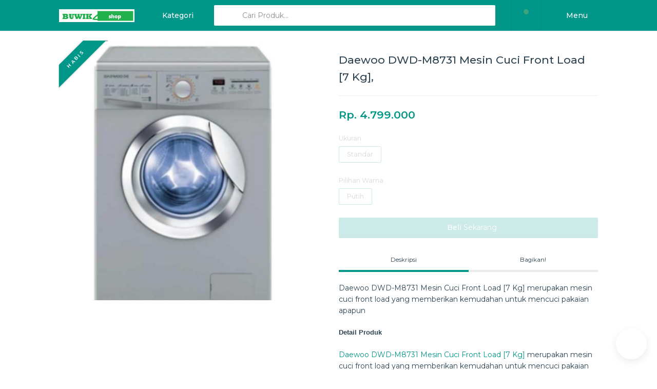

--- FILE ---
content_type: text/html; charset=UTF-8
request_url: https://shop.buwik.com/2015/11/daewoo-dwd-m8731-mesin-cuci-front-load.html
body_size: 26290
content:
<!DOCTYPE html>
<html dir='ltr' lang='id' typeof='schema:WebPage' xml:lang='id' xmlns='http://www.w3.org/1999/xhtml' xmlns:b='http://www.google.com/2005/gml/b' xmlns:data='http://www.google.com/2005/gml/data' xmlns:expr='http://www.google.com/2005/gml/expr'>
<head>
<link href='https://www.blogger.com/static/v1/widgets/2944754296-widget_css_bundle.css' rel='stylesheet' type='text/css'/>
<!-- Title -->
<title>Daewoo DWD-M8731 Mesin Cuci Front Load [7 Kg], - Buwik Shop</title>
<meta content='Daewoo DWD-M8731 Mesin Cuci Front Load [7 Kg], - Buwik Shop' itemprop='name'/>
<meta content='Daewoo DWD-M8731 Mesin Cuci Front Load [7 Kg], - Buwik Shop' name='twitter:title'/>
<meta content='Daewoo DWD-M8731 Mesin Cuci Front Load [7 Kg], - Buwik Shop' name='twitter:image:alt'/>
<meta content='Daewoo DWD-M8731 Mesin Cuci Front Load [7 Kg], - Buwik Shop' property='og:image:alt'/>
<meta content='Daewoo DWD-M8731 Mesin Cuci Front Load [7 Kg], - Buwik Shop' property='og:title'/>
<meta content='Buwik Shop' property='og:site_name'/>
<!-- Keywords -->
<meta content='Daewoo DWD-M8731 Mesin Cuci Front Load [7 Kg],, Buwik Shop' name='keywords'/>
<meta content='Daewoo DWD-M8731 Mesin Cuci Front Load [7 Kg],, Buwik Shop' property='article:tag'/>
<!-- Desc -->
<meta content='Daewoo DWD-M8731 Mesin Cuci Front Load [7 Kg] merupakan mesin cuci front load yang memberikan kemudahan untuk mencuci pakaian apapun' name='description'/>
<meta content='Daewoo DWD-M8731 Mesin Cuci Front Load [7 Kg] merupakan mesin cuci front load yang memberikan kemudahan untuk mencuci pakaian apapun' name='twitter:description'/>
<meta content='Daewoo DWD-M8731 Mesin Cuci Front Load [7 Kg] merupakan mesin cuci front load yang memberikan kemudahan untuk mencuci pakaian apapun' itemprop='description'/>
<!-- IMG -->
<link href='https://blogger.googleusercontent.com/img/b/R29vZ2xl/AVvXsEjg4UYr71cY_RrjHa9pXYSZ-uEFzeaS_VkpJyjJPEIdY0hrh5qHlTp7dfkTxY1CFWEXbTXS6qZI4fVgUB6hF8z-McBfqXjF39nVC6gRTSvfu7NAATrgaJx11ufpO5EOqr-BGVvsLtvAK8I/w600-h300-p-k-no-nu/mesin+cuci+daewoo.png' rel='image_src'/>
<meta content='https://blogger.googleusercontent.com/img/b/R29vZ2xl/AVvXsEjg4UYr71cY_RrjHa9pXYSZ-uEFzeaS_VkpJyjJPEIdY0hrh5qHlTp7dfkTxY1CFWEXbTXS6qZI4fVgUB6hF8z-McBfqXjF39nVC6gRTSvfu7NAATrgaJx11ufpO5EOqr-BGVvsLtvAK8I/w600-h300-p-k-no-nu/mesin+cuci+daewoo.png' itemprop='image'/>
<meta content='https://blogger.googleusercontent.com/img/b/R29vZ2xl/AVvXsEjg4UYr71cY_RrjHa9pXYSZ-uEFzeaS_VkpJyjJPEIdY0hrh5qHlTp7dfkTxY1CFWEXbTXS6qZI4fVgUB6hF8z-McBfqXjF39nVC6gRTSvfu7NAATrgaJx11ufpO5EOqr-BGVvsLtvAK8I/w600-h300-p-k-no-nu/mesin+cuci+daewoo.png' property='og:image'/>
<meta content='600' property='og:image:width'/>
<meta content='314' property='og:image:height'/>
<meta content='https://blogger.googleusercontent.com/img/b/R29vZ2xl/AVvXsEjg4UYr71cY_RrjHa9pXYSZ-uEFzeaS_VkpJyjJPEIdY0hrh5qHlTp7dfkTxY1CFWEXbTXS6qZI4fVgUB6hF8z-McBfqXjF39nVC6gRTSvfu7NAATrgaJx11ufpO5EOqr-BGVvsLtvAK8I/w600-h300-p-k-no-nu/mesin+cuci+daewoo.png' name='twitter:image'/>
<meta content='https://blogger.googleusercontent.com/img/b/R29vZ2xl/AVvXsEjg4UYr71cY_RrjHa9pXYSZ-uEFzeaS_VkpJyjJPEIdY0hrh5qHlTp7dfkTxY1CFWEXbTXS6qZI4fVgUB6hF8z-McBfqXjF39nVC6gRTSvfu7NAATrgaJx11ufpO5EOqr-BGVvsLtvAK8I/w600-h300-p-k-no-nu/mesin+cuci+daewoo.png' name='twitter:image:src'/>
<!-- URL -->
<link href='https://shop.buwik.com/2015/11/daewoo-dwd-m8731-mesin-cuci-front-load.html' rel='canonical'/>
<link href='https://shop.buwik.com/2015/11/daewoo-dwd-m8731-mesin-cuci-front-load.html' hreflang='x-default' rel='alternate'/>
<meta content='https://shop.buwik.com/2015/11/daewoo-dwd-m8731-mesin-cuci-front-load.html' property='og:url'/>
<!-- OG & Card Type -->
<meta content='summary_large_image' name='twitter:card'/>
<meta content='article' property='og:type'/>
<!-- Author -->
<meta content='@kangriaan' name='twitter:site'/>
<!-- Twitter @username -->
<meta content='@kangriaan' name='twitter:creator'/>
<!-- Twitter @username -->
<meta content='100000504063337' property='fb:admins'/>
<!-- ID Facebook Admin : Check. https://findmyfbid.com/ -->
<meta content='407652199635889' property='fb:app_id'/>
<!-- ID APP Facebook : Check. https://developers.facebook.com/apps/ -->
<meta content='2348730638683417' property='fb:profile_id'/>
<!-- ID Fanspage Facebook : Check. https://findmyfbid.com/ -->
<meta content='2348730638683417' property='fb:pages'/>
<!-- ID Fanspage Facebook : Check. https://findmyfbid.com/ -->
<!-- SE Verification -->
<meta content='OgYroXMh7F91HZEKUvh11T9pvhb27IQNOL2dk2BQHec' name='google-site-verification'/>
<!-- https://www.google.com/webmasters/verification/home -->
<meta content='' name='msvalidate.01'/>
<!-- https://www.bing.com/toolbox/webmaster -->
<meta content='' name='yandex-verification'/>
<!-- https://webmaster.yandex.com/ -->
<meta content='' name='alexaVerifyID'/>
<!-- https://www.alexa.com/siteinfo -->
<!-- AHC -->
<meta content='index, follow' name='robots'/>
<meta content='index, follow' name='googlebot'/>
<meta content='notranslate' name='google'/>
<meta content='IE=EmulateIE7' http-equiv='X-UA-Compatible'/>
<meta content='width=device-width, initial-scale=1' name='viewport'/>
<meta content='text/html; charset=UTF-8' http-equiv='Content-Type'/>
<link href='https://shop.buwik.com/favicon.ico' rel='icon' type='image/x-icon'/>
<link href='https://shop.buwik.com/feeds/posts/default' rel='alternate' title='Buwik Shop - Atom' type='application/atom+xml'/>
<link href='https://shop.buwik.com/feeds/posts/default?alt=rss' rel='alternate' title='Buwik Shop - RSS' type='application/rss+xml'/>
<link href='https://www.blogger.com/feeds/3120893025089063623/posts/default' rel='service.post' title='Buwik Shop - Atom' type='application/atom+xml'/>
<link href='//www.blogger.com/openid-server.g' rel='openid.server'/>
<link href='https://shop.buwik.com/' rel='openid.delegate'/>
<meta content='yes' name='apple-mobile-web-app-capable'/>
<meta content='#009688' name='theme-color'/>
<meta content='#009688' name='msapplication-navbutton-color'/>
<meta content='#009688' name='apple-mobile-web-app-status-bar-style'/>
<!-- / AHC -->
<style id='page-skin-1' type='text/css'><!--
/*
**********************************************************
Name       : Toko WhatsApp - Blogger Template
Version    : 1.6.0
Creator    : Kang Rian (c) 2020
Website    : //kangrian.net
**********************************************************
<!-- VARIABLE -->
<Group description="TokoWA - Theme Option">
<Variable name="var_dominan" description="Warna Dominan" type="color" default="#009688"/>
</Group>
*/
:root {
--dominan: #009688;
}

--></style>
<style>/* cssglobal */

      .widget-item-control {
        float: none!important;
        height: auto!important;
        margin-top: 0!important;
        position: relative!important;
        z-index: 10!important;
        width: 100%!important;
        height: 0!important;
        display: block!important;
      }
      a.quickedit {
        clear:both!important;
        position: absolute!important;
        top: -45px!important;
        right: 10px!important;
        display: inline-block!important;
        height: 35px!important;
        line-height: 35px!important;
        width: 35px!important;
        text-align: center!important;
        border-radius: 35px!important;
        background: rgba(0,0,0,.4)!important;
        box-shadow: 0 0 0 4px rgba(0,0,0,.1)!important;
        transition: .2s;
        transform:scale(1);
      }
      .widget:hover a.quickedit {
        transform:scale(1.1);
      }
      a.quickedit .icon {
        display: inline-block!important;
        vertical-align: middle!important;
        font-size: 140%!important;
        color: #fff!important;
        -webkit-animation: indicator .5s ease infinite!important;
        -moz-animation: indicator .5s ease infinite!important;
        animation: indicator .5s ease infinite!important;
      }
      .tw_config a.quickedit {
        position: fixed!important;
        top: auto!important;
        bottom: 20px!important;
        left: 20px!important;
        z-index: +100!important;
        visibility: visible!important;
        opacity: 1!important;
        background: var(--dominan)!important;
      }
      .tw_config a.quickedit .icon:before {
        content: "\f377";
      }
      .lazy-bg {
        background:#f5f5f5 url('https://blogger.googleusercontent.com/img/b/R29vZ2xl/AVvXsEiHbPSViI9zEbMF8vPM0rJ1vuBQgJGWnyW5v6cGehi18spD5GlU0tfPh5l8uO9haTPVjRoycYvMsflA3cjos_wZTMUkXL9RdSluwEd1O1Ux6bTV9xfihL9zgIDMQbasBKznP7jzqKcfzMA/s0/loading.gif') no-repeat center center!important;
        background-size:20px auto!important;
        transition: none!important
      }
      .mfp-arrow {
        position: fixed!important;
      }
      .mfp-bg {
        background:rgba(0, 0, 0, .4)!important;
        opacity:1!important;
      }
      .mfp-figure:after{
        box-shadow: 0 20px 50px rgba(0, 0, 0, .2)!important;
        background:#EEF3FA!important;
      }

      * {
        margin: 0;
        padding: 0;
        outline: none!important;
        box-sizing: border-box;
        -webkit-box-sizing: border-box;
        -moz-box-sizing: border-box;
        -ms-box-sizing: border-box;
        -o-box-sizing: border-box;
        word-wrap: break-word;
        -webkit-font-smoothing: subpixel-antialiased;
        
        /*-moz-user-select: none;
        -webkit-user-select: none;
        -ms-user-select: none;
        user-select: none;
        -webkit-user-drag: none;
        user-drag: none;
        -webkit-touch-callout: none;*/
      }
      input::-webkit-outer-spin-button,
      input::-webkit-inner-spin-button {
        -webkit-appearance: none;
        margin: 0;
      }
      input[type=number] {
        -moz-appearance:textfield; /* Firefox */
      }
      ::selection {
        background: rgba(0,0,0,.08);
        text-shadow: none;
      }
      ::-webkit-selection {
        background: rgba(0,0,0,.08);
        text-shadow: none;
      }
      ::-moz-selection {
        background: rgba(0,0,0,.08);
        text-shadow: none;
      }
      a {
        cursor: pointer;
        text-decoration: none;
        color: var(--dominan);
      }
      b {
        font-weight: 600;
      }
      img {
        max-width: 100%;
        display: block;
      }
      br {
        clear:none!important;
      }
      hr {
        clear: both;
        border:none;
        outline: none;
        margin:20px 0;
        padding:0;
        border-bottom: 1px solid rgba(0,0,0,.06);
      }
      .clear,
      .hide {
        position: fixed!important;
        top: -99999999px!important;
        left: -99999999px!important;
        z-index: -9999!important;
        opacity: 0!important;
        visibility: hidden!important;
      }
      .clear:after {
        content: '';
        display: block;
        clear: both;
      }
      h1,
      h2,
      h3,
      h4,
      h5,
      h6 {
        font-weight: 500;
      }
      .indicator {
        -webkit-animation: indicator 1s ease infinite!important;
        -moz-animation: indicator 1s ease infinite!important;
        animation: indicator 1s ease infinite!important;
      }
      @-webkit-keyframes indicator {
        0% {
          opacity:0;
        }
        50% {
          opacity:1;
        }
        100% {
          opacity:0;
        }
      }
      @-moz-keyframes indicator {
        0% {
          opacity:0;
        }
        50% {
          opacity:1;
        }
        100% {
          opacity:0;
        }
      }
      @keyframes indicator {
        0% {
          opacity:0;
        }
        50% {
          opacity:1;
        }
        100% {
          opacity:0;
        }
      }
      html {
        font-family: "Segoe UI", "Helvetica Neue", "Helvetica", sans-serif;
      }
      body {
        font-family:"Montserrat", sans-serif;
        font-size:14px;
        line-height:1.6;
        color:#2D4351;
        padding-top: 60px;
      }
      body.hideScroll {
        overflow: hidden;
      }
      .wrapper {
        margin:auto;
        width:1280px;
        max-width:calc(100% - 20px);
      }
      @media(max-width: 1440px) {
        .wrapper {
          width:1050px;
        }
      }
      #page-loader {
        position:fixed;
        z-index: 1000;
        top:60px;
        left:0;
        width:100%;
        height:calc(100% - 60px);
        background:#fff url('https://blogger.googleusercontent.com/img/b/R29vZ2xl/AVvXsEiHbPSViI9zEbMF8vPM0rJ1vuBQgJGWnyW5v6cGehi18spD5GlU0tfPh5l8uO9haTPVjRoycYvMsflA3cjos_wZTMUkXL9RdSluwEd1O1Ux6bTV9xfihL9zgIDMQbasBKznP7jzqKcfzMA/s0/loading.gif') no-repeat center center;
        background-size:40px auto;
        box-shadow:0 100px 0 0 #fff;
      }
      /* cssheader */
      #header {
        position: fixed;
        top: 0;
        left: 0;
        width: 100%;
        z-index: 100;
        background: var(--dominan);
        height: 60px;
        box-shadow: 0 1px 0 0 rgba(0,0,0,.04);
      }
      #header.onScroll {
        box-shadow: 0 1px 10px rgba(0,0,0,.15);
      }
      #header .headerGrid {
        display: grid;
        grid-template-columns: auto auto 1fr auto;
        grid-column-gap: 20px;
      }
      #header .headerLogo .widget > a {
        display: block;
        padding: 17.5px 0;
      }
      #header .headerLogo .widget > a img {
        display: inline-block;
        vertical-align: middle;
        width: auto;
        max-height: 25px;
      }
      #header .text > a {
        color: #fff;
        display: inline-block;
        height: 40px;
        line-height: 40px;
        margin: 10px 0;
        padding: 0 20px;
        font-weight: 500;
        border-radius: 2px;
      }
      #header .text > a:active {
        background: rgba(0,0,0,.08);
      }
      #header .text > a i {
        display: inline-block;
        vertical-align: middle;
        font-size: 150%;
        margin-right: 10px;
        font-weight: 400;
      }
      #header .text > a.single {
        padding: 0 15px;
      }
      #header .text > a.single i {
        margin-right: 0;
      }
      #header .text .dvdr {
        display: inline-block;
        border-right: 1px solid rgba(0,0,0,.06);
        height: 60px;
        line-height: 60px;
        text-indent: -9999px;
        margin:0 10px;
      }
      #header .text .dvdr:after {
        content:'dvdr';
      }
      #header .headerCat {
        position: relative;
      }
      #header .tw_category .Label {
        display:none;
        background: #fff;
        border-radius: 0 0 2px 2px;
        position: absolute;
        top:100%;
        left: calc(50% - 110px);
        width: 220px;
      }
      #header .tw_category .Label .closeCategory {
        position: fixed;
        z-index: -1;
        top: 60px;
        left: 0;
        width: 100%;
        height: 100%;
        background: #000;
        opacity: .4;
      }
      #header .tw_category .Label ul {
        margin:0;
        display: block;
        max-height: 60vh;
        overflow: hidden;
        overflow-y: auto;
      }
      #header .tw_category .Label ul li {
        display: block;
      }
      #header .tw_category .Label ul li a,
      #header .tw_category .Label .utama,
      #header .tw_category .Label .allProduct {
        display: block;
        color: #2D4351;
        padding: 10px;
        font-size: 95%;
      }
      #header .tw_category .Label .utama {
        text-align: center;
        border-bottom: 1px solid rgba(0,0,0,.06);
      }
      #header .tw_category .Label .allProduct {
        text-align: center;
        border-top: 1px solid rgba(0,0,0,.06);
      }
      #header .tw_category .Label .allProduct:hover {
        color: var(--dominan);
      }
      #header .tw_category .Label ul li a.active {
        border-left: 5px solid var(--dominan);
      }
      #header .tw_category .Label ul li a span.count {
        display: inline-block;
        float: right;
        vertical-align: middle;
        padding: 0 8px;
        background: var(--dominan);
        color: #fff;
        font-size: 95%;
        font-weight: 500;
        border-radius: 2px;
        margin-left: 5px;
      }
      #header .tw_category .Label ul li:hover a {
        background: #fafafa;
        color: var(--dominan);
      }
      #header .headerSearch {
        position: relative;
      }
      #header .tw_search {
        display: none;
        width: 100%;
        position: absolute;
        z-index: 5;
        top: calc(100% - 12px);
        padding-top: 2px;
        background: #fff;
        border-radius: 0 0 2px 2px;
        box-shadow: 0 5px 5px rgba(0,0,0,.08);
      }
      #header .tw_search ul {
        max-height: 50vh;
        overflow-y: auto;
      }
      @media(max-width:1023px) {
        #header .tw_search ul {
          max-height: auto;
          overflow-y: auto;
        }
      }
      #header .tw_search ul,
      #header .tw_search ul * {
        display: block;
      }
      #header .tw_search b {
        padding: 5px 15px;
        font-size: 80%;
        opacity: .5;
        text-transform: uppercase;
      }
      #header .tw_search ul a {
        padding: 5px 15px;
      }
      #header .tw_search ul a:hover {
        background: #fafafa;
      }
      #header .headerSearch form {
        display: block;
        position:relative;
        background: #fff;
        border-radius: 2px;
      }
      #header .headerSearch form i.ion-ios-search {
        display: block;
        height: 40px;
        line-height: 40px;
        width: 40px;
        text-align:center;
        font-size:150%;
        color:var(--dominan);
        position:absolute;
        top:0;
        left:10px;
      }
      #header .headerSearch form i.ion-ios-arrow-back {
        display: none;
        height: 40px;
        line-height: 40px;
        width: 40px;
        text-align:center;
        font-size:150%;
        color:var(--dominan);
        position:absolute;
        z-index: 2;
        top:0;
        left:10px;
      }
      #header .headerSearch form i.ion-md-close {
        display: none;
        height: 40px;
        line-height: 40px;
        width: 40px;
        text-align:center;
        font-size:150%;
        color:#aaa;
        position:absolute;
        z-index: 3;
        top:0;
        right:10px;
        cursor: pointer;
      }
      #header .headerSearch form .text {
        position: relative;
        z-index: 1;
        display: block;
        width: 100%;
        height: 40px;
        line-height: 40px;
        margin:10px 0;
        padding: 0 55px;
        background: transparent;
        border:none;
        font-family: 'Montserrat', sans-serif;
        font-size: 100%;
      }
      #header .headerSearch form .text::placeholder {
        opacity: .8;
      }
      #header .headerRight {
        position: relative;
      }
      #header .tw_notif .imgNotif a {
        display: block;
        background-color:#f5f5f5;
        padding-top: 100%;
        background-size: cover;
        background-position: center center;
      }
      #header .tw_menu .LinkList {
        display:none;
        background: #fff;
        border-radius: 0 0 2px 2px;
        position: absolute;
        top:100%;
        right: 0;
        width: 220px;
      }
      #header .tw_menu .LinkList > ul {
        margin:0;
        display: block;
        max-height: 60vh;
        overflow: hidden;
        overflow-y: auto;
      }
      #header .tw_menu .LinkList ul li {
        display: block;
      }
      #header .tw_menu .LinkList ul li a {
        display: block;
        color: #2D4351;
        padding: 15px;
        font-size: 95%;
      }
      #header .tw_menu .LinkList ul li a.active {
        font-weight: 600;
        color: var(--dominan);
      }
      #header .tw_menu .LinkList > ul > li.btnCategory > a:after,
      #header .tw_menu .LinkList > ul > li.dd > a:after {
        content: '\f3d0';
        font-family: IonIcons;
        display: inline-block;
        float: right;
        vertical-align: middle;
        color: var(--dominan);
        margin: 0 5px;
      }
      #header .tw_menu .LinkList > ul > li.btnCategory > a:after {
        transform: rotate(-90deg);
      }
      #header .tw_menu .LinkList > ul > li.dd.active > a:after {
        transform: rotate(180deg);
      }
      #header .tw_menu .LinkList ul li a:hover {
        background: #fafafa;
        color: var(--dominan);
      }
      #header .tw_menu .LinkList > ul > li {
        border-bottom: 1px solid rgba(0,0,0,.06);
      }
      #header .tw_menu .LinkList > ul > li:last-of-type {
        border-bottom:none;
      }
      #header .tw_menu .LinkList > ul > li.dd > ul > li > a {
        border-left: 4px solid var(--dominan);
      }
      #header .tw_menu .LinkList > ul > li.dd > ul {
        margin:0;
        display: none;
      }
      #header .tw_menu .LinkList .closeMenu {
        position: fixed;
        z-index: -1;
        top: 60px;
        left: 0;
        width: 100%;
        height: 100%;
        background: #000;
        opacity: .4;
      }
      @media(max-width:1023px) {
        #header .headerGrid {
          display: grid;
          grid-template-columns: auto 1fr auto;
          grid-column-gap: 10px;
        }
        #header .text .dvdr {
          margin:0 5px;
        }
        #header .desktop {
          display: none!important;
        }
        #header .headerBtn.text.mobile,
        #header .headerBtn .mobile {
          display: inline-block!important;
        }
        #header .tw_menu .mobile {
          display: block!important;
        }
        #header .tw_menu .LinkList > ul > li.btnCategory {
          display: block!important;
        }
        #header .tw_category .mobile {
          display: block!important;
        }
        #header .headerLogo .widget > a {
          padding: 17.5px 0;
        }
        #header .headerSearch {
          display: none;
          position: fixed;
          z-index: +400;
          top:0;
          left: 0;
          width: 100%;
          background: #fff;
        }
        #header .headerSearch form {
          background: transparent;
        }
        #header .headerSearch .ion-ios-search {
          display: none!important;
        }
        #header .headerSearch .ion-ios-arrow-back {
          display: block!important;
        }
        #header .tw_search {
          display: block!important;
          width: 100%;
          position: fixed;
          top: 48px;
          left: 0;
          width: 100%;
          height: calc(100% - 48px);
          overflow-y: auto;
          padding-top: 0;
          background: #fff;
          border-radius: 0;
          box-shadow: none;
        }
        #header .tw_menu .LinkList {
          display:none;
          background: #fff;
          box-shadow:0 100px 0 0 #fff;
          border-radius: 0 0 2px 2px;
          position: fixed!important;
          position: relative;
          z-index: +200;
          top:60px;
          left: 0;
          right:auto;
          height: calc(100% - 60px);
          width: calc(100% - 50px);
        }
        #header .tw_menu .LinkList > ul {
          margin:0;
          display: block;
          position: absolute;
          top:0;
          left: 0;
          width: 100%;
          background: #fff;
          height: 100%!important;
          max-height: 100%;
          overflow: hidden;
          overflow-y: auto;
        }
        #header .tw_menu .LinkList .closeMenu {
          display: none;
        }
        #header .headerCat {
          position: fixed;
          z-index: +300;
        }
        #header .tw_category .Label {
          display:none;
          background: #fff;
          border-radius: 0;
          position: fixed!important;
          position: relative;
          top:60px;
          left:0;
          width: calc(100% - 50px);
          height: 100%;
        }
        #header .tw_category .Label .closeCategory {
          display: none;
        }
        #header .tw_category .Label ul {
          margin:0;
          display: block;
          max-height: calc(100% - 144px);
          overflow: hidden;
          overflow-y: auto;
        }
        /*.tw_menu .LinkList > ul:before,
        #header .tw_category .Label > ul:before {
        content:'test';
        display: block;
        height: 1500px;
        background: red;
      }*/
        #header .tw_category .Label ul li a {
          padding: 15px;
        }
        #header .closeMenuCategory {
          display: none;
          position: fixed;
          z-index: -1;
          top: 60px;
          left: 0;
          width: 100%;
          height: 100%;
          background: #000;
          opacity: .4;
        }
      }
      #header .btnNotif {
        position: relative;
      }
      #header .btnNotif span {
        position: absolute;
        display: none;
        top:8px;
        right: 10px;
        text-indent: -9999px;
        width: 10px;
        height: 10px;
        line-height: 10px;
        border-radius: 10px;
        font-size: 9px;
        text-align: center;
        background: #FED859;
        color: rgba(0,0,0,.8);
        box-shadow: 0 2px 6px rgba(0,0,0,.1);
        font-weight: 600;
      }
      /* cssheader */
      .pageTitle {
        display: grid;
        grid-template-columns: 1fr auto auto;
        grid-column-gap: 20px;
        padding: 20px 0;
        margin-bottom: 20px;
        border-bottom: 1px solid rgba(0,0,0,.06);
      }
      .pageTitle > .item > h1 {
        display: inline-block;
        margin:0;
        padding: 0;
        font-weight: 400;
        font-size: 18px;
      }
      .pageTitle > .item > h1 b {
        font-weight: 600;
        color: var(--dominan);
      }
      .pageTitle > .item > h1 small {
        position: relative;
        top: -4px;
        display: inline-block;
        vertical-align: middle;
        font-size: 60%;
        font-weight: 400;
        box-shadow: 0 0 0 1px rgba(0,0,0,.06);
        padding: 2px 10px;
        border-radius: 5px 5px 5px 0;
        margin-left: 5px;
      }
      .pageTitle > .item > h1 small i {
        display: inline-block;
        vertical-align: middle;
        font-size: 130%;
      }
      .pageTitle > .item > a,
      .pageTitle > .item > select {
        display: block;
        width: 100%;
        padding: 0 15px;
        height: 35px;
        line-height: 35px;
        border-radius: 2px;
        border: 1px solid rgba(0,0,0,.06);
        cursor: pointer;
        background: transparent;
        font-size: 90%;
        color: rgba(0,0,0,.8);
      }
      .pageTitle > .item > a:active,
      .pageTitle > .item > select:active {
        box-shadow: inset 0 -35px 0 0 rgba(0,0,0,.08);
      }
      .pageTitle > .item > a i {
        color: var(--dominan);
      }
      .pageTitle > .item > a.btnFollow {
        background: var(--dominan);
        border-color: var(--dominan);
        color: #fff;
      }
      .pageTitle > .item > a.btnFollow i {
        color: #fff;
      }
      .pageTitle > .item > select {
        padding-right: 25px;
        min-width: 150px;
        width: 100%;
      }
      .pageTitle > .item > select:focus{
        border-color: var(--dominan);
      }
      .pageTitle > .item.select {
        position: relative;
        grid-column: 150px;
      }
      .pageTitle > .item.select:before {
        content: '\f2f7';
        font-family: IonIcons;
        position: absolute;
        z-index: -1;
        top:6px;
        right: 15px;
      }
      .pageTitle > .item > select::-ms-expand {
        display: none;
      }
      .pageTitle > .item > select {
        -webkit-appearance: none;
        -moz-appearance: none;
        -webkit-appearance: none;
        appearance: none;
      }
      @media(max-width: 1023px) {
        .pageTitle {
          grid-template-columns: 1fr 2fr;
          grid-column-gap: 8px;
          grid-row-gap: 0;
          padding: 10px 0;
          text-align: center;
          padding-bottom: 20px;
        }
        .pageTitle .item:nth-child(1) {
          grid-column: 1 / 3;
          padding: 10px 0 20px;
        }
      }
      .poptamv {
        font-size: 14px;
        line-height: 1.6;
      }
      .poptamv * {
        font-family: 'Montserrat', sans-serif;
      }
      .poptamv b,
      .poptamv strong {
        font-weight: 600;
      }
      .poptamv {
        display: flex!important;
        position: relative;
        position: fixed!important;
        z-index: +1000;
        top: 0;
        left: 0;
        width: 100%;
        height: 100%;
        overflow-y: auto;
        padding: 10px 0;
        visibility: hidden;
        opacity: 0;
      }
      .poptamv.open {
        visibility: visible;
        opacity: 1;
        transition: .2s;
      }
      .poptamv a {
        text-decoration: none;
      }
      .poptamv .wrap {
        display: block;
        margin: auto auto;
        width: calc(100% - 20px);
        box-shadow: 0 20px 50px rgba(0, 0, 0, .2);
        max-width: 500px;
      }
      .poptamv .wrap .title {
        display: grid;
        width: 100%;
        grid-template-columns: 1fr auto;
        grid-column-gap: 10px;
        margin: 0;
        height: 60px;
        line-height: 60px;
        border-bottom: 1px solid rgba(0,0,0,.06);
        font-size: 14px;
        background: #fff;
        font-weight: 400;
        border-radius:2px 2px 0 0 ;
      }
      .poptamv .wrap .title span.title-content {
        padding: 0 20px;
        display: block;
        vertical-align: middle;
        white-space: nowrap;
        overflow: hidden;
        text-overflow: ellipsis;
        color: #444;
        font-size: 110%;
      }
      @media(max-width: 1023px) {
        .poptamv .wrap .title span.title-content {
          font-size: 90%;
        }
      }
      .poptamv .wrap .title span.title-content i {
        color: var(--dominan);
        font-size: 140%;
        display: inline-block;
        vertical-align: middle;
        margin-right: 10px;
      }
      .poptamv .wrap .title .closeTamv {
        display: block;
        color: #aaa;
        padding: 0 20px;
        cursor: pointer;
        font-size: 30px;
        font-weight: 300;
        transition: .2s;
      }
      .poptamv .wrap .title .closeTamv:hover {
        color: #444;
      }
      .poptamv .wrap .title .closeTamv:before {
        content: '';
        cursor: default;
        display: block;
        position: fixed;
        z-index: -2;
        top: 0;
        left: 0;
        width: 100%;
        height: calc(100% + 100px);
        background: rgba(0, 0, 0, .4);
        visibility: hidden;
        opacity: 0;
      }
      .poptamv.open .wrap .title .closeTamv:before {
        visibility: visible;
        opacity: 1;
        transition: .4s;
      }
      .poptamv .wrap .content {
        display: block;
        /*overflow-y: auto;*/
        /*max-height: calc(100vh - 80px);*/
        background: #fff;
        border-radius: 0 0 2px 2px;
      }
      .poptamv .poptamv-wrap {
        padding: 20px;
      }
      .productCheckoutInfo {
        display:grid;
        grid-template-columns:1fr 75px;
        grid-gap:10px;
        background:#fafafa;
        padding:20px;
        width:calc(100% + 40px);
        margin-left:-20px;
        margin-top:-20px;
        margin-bottom:20px;
        border-bottom:1px solid rgba(0,0,0,.06);
      }
      @media(max-width: 1023px) {
        .productCheckoutInfo {
          grid-template-columns:1fr 75px;
        }
      }
      .productCheckoutInfo .info {
        border-right:1px solid rgba(0,0,0,.06);
      }
      .productCheckoutInfo .img img {
        border-radius:2px;
      }
      .productCheckoutInfo .total {
        color:var(--dominan);
      }
      .productCheckoutInfo .ongkir {
        opacity:.8;font-size:70%;
      }
      .productCheckoutInfo .waText {
        display:inline-block;
        opacity:0;
        text-indent:-9999px;
      }
      .productOptionInfo {
        margin-top:10px;
        display:grid;
        grid-template-columns:1fr 1fr;
        grid-column-gap:5px;
      }
      /* ----------------

      FORMTAMV

      ------------------- */

      .grid-wa {
        display: grid;
        grid-gap: 10px;
      }
      .grid-wa.col2 {
        grid-template-columns: 1fr 1fr;
      }
      .grid-wa.col3 {
        grid-template-columns: 1fr 1fr 1fr;
      }
      .grid-wa.col4 {
        grid-template-columns: 1fr 1fr 1fr 1fr;
      }
      .grid-wa.col2-submit{
        grid-template-columns: 1fr auto;
      }
      .grid-wa.install-btn {
        grid-template-columns: 2fr 1fr;
      }
      
      @media(max-width: 1023px) {
        .formtamv .grid-wa.col2 {
          grid-template-columns: 1fr 1fr!important;
        }
      }
      @media(max-width: 320px) {
        .formtamv .grid-wa.col2 {
          grid-template-columns: 1fr!important;
        }
      }
      .formtamv * {
        outline: none;
        text-decoration: none;
      }
      @media(max-width: 1023px) {
        .formtamv * {
          font-size:12px;
        }
      }
      .formtamv br {
        margin: 0;
        padding: 0;
        line-height: 0;
      }
      .formtamv .focus {
        box-shadow: inset 0 -1px 0 0 #FED859!important;
      }


      .formtamv label {
        position: relative;
        display: block;
        width: 100%;
        margin:0;
        padding: 0;
      }
      .formtamv label > input,
      .formtamv label > select,
      .formtamv label > textarea {
        position: relative;
        z-index: 1;
        border: none;
        box-shadow: inset 0 -1px 0 0 rgba(0,0,0,.08);
        padding: 10px 15px;
        width: 100%;
        padding-left: 40px;
        background: transparent;
      }
      .formtamv label > input:focus,
      .formtamv label > select:focus,
      .formtamv label > textarea:focus {
        box-shadow: inset 0 -1px 0 0 #0CC243;
      }


      .formtamv label > i {
        position: absolute;
        z-index: 0;
        display: inline-block;
        vertical-align: top;
        width: 40px;
        text-align: center;
        font-size: 20px;
        height: auto;
        background: transparent;
        box-shadow: none;
        top: 3px;
        left: 0;
        color: rgba(0,0,0,.2);
      }
      .formtamv label small {
        position: relative;
        display: block;
        margin-top: 10px;
        z-index: 3;
      }
      .formtamv label small > a.tooltip {
        margin-left: 10px;
        font-size: 20px;
        vertical-align: middle;
        display: inline-block;
        color: rgba(0,0,0,.4);
      }
      .formtamv label small > a.tooltip:hover {
        color: rgba(0,0,0,.6);
      }
      .formtamv label small a {
        font-weight: 600;
      }
      .formtamv select::-ms-expand {
        display: none;
      }
      .formtamv select {
        -webkit-appearance: none;
        -moz-appearance: none;
        -webkit-appearance: none;
        appearance: none;
        text-align:right;
      }
      .formtamv select option {
        font-size: 18px;
        background: #fafafa;
        color: rgba(0,0,0,0.7);
        text-shadow: none;
        text-align:left;
      }
      .formtamv .nomor_whatsapp[type=number]::-webkit-outer-spin-button,
      .formtamv .nomor_whatsapp[type=number]::-webkit-inner-spin-button {
        -webkit-appearance: none;
        margin: 0;
      }
      .nomor_whatsapp[type="number"] {
        -moz-appearance: textfield;
      }
      .formtamv label>*:focus {
        background: transparent;
      }
      .formtamv label textarea {
        min-height: 40px;
        resize: vertical;
        margin-bottom: 0;
      }
      .formtamv label .validasi {
        position: relative;
        position: absolute!important;
        z-index: 2;
        top: calc(100% + 20px);
        left: 0;
        background: #FED859;
        color: rgba(0,0,0,.6);
        padding: 5px 10px;
        border-radius: 3px;
        font-size: 80%;
        box-shadow: 0 5px 10px rgba(0,0,0,.08);
        transition: .4s;
        visibility: hidden;
        opacity: 0;
        display: inline-block!important;
      }
      .formtamv label .validasi.show {
        visibility: visible;
        opacity: 1;
        top: calc(100% + 10px);
      }
      .formtamv label .validasi:after {
        position: absolute;
        bottom: 100%;
        left: 12px;
        content: "";
        border: 8px solid;
        border-color: transparent transparent #FED859 transparent;
      }
      .formtamv .submit {
        display: block;
        text-align: center;
        border: none;
        width: 100%;
        display: block;
        background: #0CC243;
        color: #fff;
        padding: 10px 20px;
        cursor: pointer;
        border-radius: 2px;
        font-weight: 600;
        font-size: 105%;
        letter-spacing: 1px;
        box-shadow: inset 0 -3px 0 0 rgba(0,0,0,.08);
      }
      .formtamv .submit.s2 {
        background:transparent;
        color:#0CC243;
        display:inline-block;
        padding:2px 10px;
        font-size:140%;
        box-shadow:none;
      }
      .formtamv .submit i {
        display: inline-block;
        vertical-align: middle;
        font-size: 140%;
        margin: 0 10px;
      }
      .formtamv .submit:active {
        box-shadow: inset 0 -60px 0 0 rgba(0,0,0,.08);
      }
      .waFix {
        font-family: "Montserrat", sans-serif;
        position: relative;
        position: fixed!important;
        z-index: 10;
        bottom: 20px;
      }
      .waFix.kiri {
        left: 20px;
      }
      .waFix.kanan {
        right: 20px;
      }
      .waFix i.wa {
        position: relative;
        display: block;
        width: 60px;
        height: 60px;
        line-height: 60px;
        text-align: center;
        background: #fff;
        color: #0CC243;
        border-radius: 60px;
        box-shadow: 0 5px 15px rgba(0,0,0,.08);
        font-size: 30px;
      }
      .waFix:active i.wa {
        box-shadow: none;
      }
      .waFix span.count {
        position: absolute;
        display: inline-block;
        top: -2px;
        right: -2px;
        background: #FED859;
        color: rgba(0,0,0,.8);
        height: 20px;
        line-height: 20px;
        width: 20px;
        border-radius: 20px;
        font-size: 8px;
        text-align: center;
        font-style: normal;
        font-weight: 600;
        box-shadow: inset 0 -3px 0 rgba(0,0,0,.08);
        transform: scale(0.0);
      }
      .waFix.show span.count {
        transform: scale(1.1);
        transition: .2s;
      }
      .waFix span.info {
        display: inline-block;
        white-space: nowrap;
        border-radius: 4px;
        background: #fff;
        height: 40px;
        line-height: 40px;
        padding: 0 15px;
        text-align: center;
        position: relative;
        position: absolute!important;
        box-shadow: 0 5px 15px rgba(0,0,0,.08);
        bottom: 8px;
        color: rgba(0,0,0,.6);
        opacity: 0;
        visibility: hidden;
      }
      @media(max-width: 480px) {
        /*.waFix span.info {
        display: none;
      }*/
      }
      .waFix.show span.info {
        opacity: 1;
        visibility: visible;
        transition: 1s;
      }
      .waFix.kiri span.info {
        left: calc(100% + 45px);
      }
      .waFix.kiri.show span.info {
        left: calc(100% + 15px);
      }
      .waFix.kanan span.info {
        right: calc(100% + 45px);
      }
      .waFix.kanan.show span.info {
        right: calc(100% + 15px);
      }
      .waFix span.info:after {
        position: absolute;
        top: calc(50% - 8px);
        content: "";
        border: 8px solid;
      }
      .waFix.kiri span.info:after {
        right: 100%;
        border-color: transparent #fff transparent transparent ;
      }
      .waFix.kanan span.info:after {
        left: 100%;
        border-color: transparent transparent transparent #fff ;
      }
      .waFix span.info i {
        display: inline-block;
        font-size: 140%;
        margin-right: 5px;
        vertical-align: middle;
        color: #4FC3F7;
      }
      .breadcrumbs {
        display: block;
        text-align: center;
        margin: 20px 0 0;
        border-top: 1px solid rgba(0,0,0,.06);
        /*border-bottom: 1px solid rgba(0,0,0,.06);*/
        padding: 10px 0;
        font-size: 90%;
        border-radius: 2px;
        white-space: nowrap;
        overflow-x: auto;
      }
      .breadcrumbs > * {
        display: inline-block;
        vertical-align: baseline;
      }
      .breadcrumbs > i {
        color: rgba(0,0,0,.2);
        margin: 0 5px;
      }
      .itemPost {
        position:relative;
      }
      .productPhoto > a {
        display:none;
      }
      .productPhoto > a:first-of-type {
        display:block;
        padding-top: 100%;
        background:#f5f5f5 url('https://blogger.googleusercontent.com/img/b/R29vZ2xl/AVvXsEiHbPSViI9zEbMF8vPM0rJ1vuBQgJGWnyW5v6cGehi18spD5GlU0tfPh5l8uO9haTPVjRoycYvMsflA3cjos_wZTMUkXL9RdSluwEd1O1Ux6bTV9xfihL9zgIDMQbasBKznP7jzqKcfzMA/s0/loading.gif') no-repeat center center;
        background-size:20px auto;
        transition: none;
        border-radius: 2px;
      }
      .productPhoto > a:first-of-type img {
        display: none;
      }
      .productBody .productPostBody > h3 {
        display: none!important;
      }
      @media(max-width:1023px) {
        * {
          cursor:default!important;
        }
      }


      .productPhoto {
        position:relative;
      }
      .productPhoto .ribbon {
        direction: ltr;
        display: block;
        width: 85px;
        height: 88px;
        overflow: hidden;
        position: absolute;
        z-index: 5;
        top: 6px;
        left: 10px;
        transform:rotate(-90deg) scale(1.2);
        cursor:pointer;
      }
      .productPhoto .ribbon .text {
        text-transform: uppercase;
        display: block;
        font-size: 55%;
        font-weight: 600;
        color: #fff;
        letter-spacing: 2px;
        text-align: center;
        -webkit-transform: rotate(45deg);
        -moz-transform: rotate(45deg);
        -ms-transform: rotate(45deg);
        -o-transform: rotate(45deg);
        position: relative;
        padding: 7px 0;
        left: -5px;
        top: 15px;
        width: 120px;
        background: var(--dominan);
        color: #fff;
        -webkit-box-shadow: 0px 0px 3px rgba(0, 0, 0, 0.3);
        -moz-box-shadow: 0px 0px 3px rgba(0, 0, 0, 0.3);
        box-shadow: 0px 0px 3px rgba(0, 0, 0, 0.3);
      }
      .productPhoto .ribbon .text:before,
      .productPhoto .ribbon .text:after {
        content: "";
        border-top: 3px solid rgba(0,0,0,.4);
        border-left: 3px solid transparent;
        border-right: 3px solid transparent;
        position: absolute;
        bottom: -3px;
      }
      .productPhoto .ribbon .text:before {
        left: 0;
      }
      .productPhoto .ribbon .text:after {
        right: 0;
      }
      .displaypageNum a,.showpage a,.pagecurrent {
        padding:5px 20px;
        border-radius:2px;
        margin:10px 5px;
        white-space:nowrap;
        display:inline-block;
        transition:.1s;
      }
      .displaypageNum a,.showpage a {
        background:transparent;
      }
      .displaypageNum a:hover,.showpage a:hover,.pagecurrent {
        background:rgba(0,0,0,.04)
      }
      .displaypageNum a:active,.showpage a:active {
        background:rgba(0,0,0,.08)
      }
      .showpageOf {
        display:none!important
      }
      #blog-pager .showpage,#blog-pager .pagecurrent {
        font-weight:500
      }
      #follow .content .imgFollow {
        display: block;
        padding-top: 40%;
        background-color: #fafafa;
        background-size: cover;
        background-repeat: no-repeat;
        background-position: top center;
        position: relative;
        box-shadow: inset 0 -5px 15px rgba(0,0,0,.1);
      }
      #follow .content .imgFollow figure {
        display: block;
        width: 120px;
        height: 120px;
        position: absolute;
        top: calc(100% - 60px);
        left: calc(50% - 60px);
        background-color: var(--dominan);
        background-repeat: no-repeat;
        background-position: center center;
        background-size: 70% auto;
        box-shadow: 0 -10px 15px rgba(0,0,0,.1);
        border:5px solid #fff;
        border-radius: 4px;
      }
      #follow .content .poptamv-wrap {
        padding-top: 80px;
      }
      #follow .content .poptamv-wrap .followBtn {
        display: block;
        text-align: center;
      }
      /*#follow .content .poptamv-wrap .followBtn a:nth-last-child(1) {
      grid-column: 1 / 3;
      margin-top: 10px;
      }*/
      #follow .content .poptamv-wrap .followBtn a {
        margin:0 4px 2px;
        display: inline-block;
        width: 45px;
        height: 45px;
        line-height: 45px;
        border-radius: 45px;
        text-align: center;
        color:#fff;
        font-size: 150%;
      }
      #follow .content .poptamv-wrap .followBtn a i {
      }
      #follow .content .poptamv-wrap .followBtn a small {
        display: none;
      }
      #follow .content .poptamv-wrap .followBtn a.facebook {
        background:#3B5998;
      }
      #follow .content .poptamv-wrap .followBtn a.twitter {
        background:#1CA1F2;
      }
      #follow .content .poptamv-wrap .followBtn a.instagram {
        background-image: linear-gradient(45deg,#FDA819,#C60BA4);
      }
      #follow .content .poptamv-wrap .followBtn a.youtube {
        background-color: #ff0000;
      }
      .payShip {
        display:none;
        background: #fff;
      }
      .payShip .grid {
        display: grid;
        grid-template-columns: 1fr 1fr;
        grid-column-gap: 20px;
      }
      .payShip .grid .item:nth-last-child(1) {
        text-align: right;
      }
      .logFoll {
        background: #fff;
        border-top: 1px solid rgba(0,0,0,.06);
        border-bottom: 1px solid rgba(0,0,0,.06);
      }
      .logFoll .grid {
        display: grid;
        grid-template-columns: 1fr 1fr;
        grid-column-gap: 20px;
      }
      .logFoll .grid .item a,
      .logFoll .grid .item small {
        display: inline-block;
        vertical-align: middle;
      }
      .logFoll .grid .item:nth-child(1) {

      }
      .logFoll .grid .item:nth-child(1) img.logoIMG {
        max-height: 25px;
        margin:17.5px 0;
        width: auto;
        margin-right: 10px;
      }
      .logFoll .grid .item:nth-last-child(1) {
        text-align: right;
      }
      @media(max-width: 1023px) {
        .logFoll .grid {
          grid-template-columns: 1fr;
          grid-gap: 20px;
          text-align: center;
        }
        .logFoll .grid .item:nth-child(1) {
          display: none;
        }
        .logFoll .grid .item:nth-last-child(1) {
          text-align: center;
        }
      }
      .logFoll .grid .item:nth-last-child(1) a {
        display: inline-block;
        height: 30px;
        line-height: 30px;
        width: 30px;
        border-radius: 30px;
        font-size: 14px;
        background-color: #333;
        color: #fff;
        text-align: center;
        margin:15px 2.5px;
      }
      .logFoll .grid .item:nth-last-child(1) a.facebook {
        background:#3B5998;
      }
      .logFoll .grid .item:nth-last-child(1) a.twitter {
        background:#1CA1F2;
      }
      .logFoll .grid .item:nth-last-child(1) a.instagram {
        background-image: linear-gradient(45deg,#FDA819,#C60BA4);
      }
      .logFoll .grid .item:nth-last-child(1) a.youtube {
        background-color: #ff0000;
      }

      .widgetCopyright {
        background: #fafafa;
      }
      .widgetCopyright .widgetFooter {
        padding: 40px 0;
        font-size: 95%;
        display: grid;
        grid-template-columns: 1fr 1fr 1fr;
        grid-gap: 40px;
        text-align: center;
      }
      .widgetCopyright .widgetFooter .widget h3 {
        display: block;
        margin-bottom: 30px;
        font-weight: 600;
        color: rgba(0,0,0,.4);
      }
      .widgetCopyright .widgetFooter .widget .btnGroup {
        display: grid;
        grid-template-columns: 1fr;
        grid-gap: 10px;
      }
      .widgetCopyright .widgetFooter .widget .btnGroup a {
        display: block;
        background: #fff;
        color: rgba(0,0,0,.6);
        font-weight: 600;
        border:1px solid rgba(0,0,0,.06);
        border-radius: 100px;
        padding: 5px 15px;
        text-align: center;
      }
      .widgetCopyright .widgetFooter .widget .btnGroup a i {
        display: inline-block;
        vertical-align: middle;
        color: var(--dominan);
        margin-right: 5px;
        font-size: 160%;
      }
      .widgetCopyright .widgetFooter .widget .payShipIcon,
      .widgetCopyright .widgetFooter .widget .payShipIcon * {
        display: inline-block;
        vertical-align: middle;
      }
      .widgetCopyright .widgetFooter .widget .payShipIcon li {
        display: inline-block;
        height: 36px;
        width: 72px;
        border:1px solid rgba(0,0,0,.06);
        margin:3px 2px;
        background-color: #fff;
        border-radius: 2px;
        background-position: center center;
        background-size: 70% auto;
        background-repeat: no-repeat;
      }
      .widgetCopyright .copyRight {
        padding: 20px 0;
        border-top: 1px solid rgba(0,0,0,.06);
        font-size: 80%;
        color: rgba(0,0,0,.6);
      }
      .widgetCopyright .copyRight .grid {
        display: grid;
        grid-template-columns: auto 1fr;
        grid-gap: 20px;
      }
      .widgetCopyright .copyRight .widget:nth-last-child(1) {
        text-align: right;
      }
      .widgetCopyright .copyRight ul {
        margin-left: 20px;
      }
      .widgetCopyright .copyRight ul,
      .widgetCopyright .copyRight ul * {
        display: inline-block;
        vertical-align: baseline;
        line-height: 0;
      }
      .widgetCopyright .copyRight ul li:after {
        content:'|';
        display: inline-block;
        vertical-align: middle;
        font-size: 90%;
        opacity: .2;
        margin:0 10px;
      }
      .widgetCopyright .copyRight ul li:last-child:after {
        display: none;
      }
      @media(max-width: 1023px) {
        .widgetCopyright .widgetFooter {
          padding: 40px 20px;
          font-size: 95%;
          display: grid;
          grid-template-columns: 1fr;
          grid-gap: 40px;
        }
        .widgetCopyright .copyRight .grid {
          display: grid;
          grid-template-columns: 1fr;
          grid-gap: 20px;
        }
        .widgetCopyright .copyRight .grid .widget {
          text-align: center;
        }
        .widgetCopyright .copyRight ul {
          display: block;
          margin-left: 0;
          margin-top: 10px;
        }
      }
      .productBody > .productTitle,
      .detailDescription,
      .productBody br {
        display: none!important;
      }
      .detailDescription br {
        display: block!important;
        margin-bottom: 10px;
      }

      .detailDescription h3 {
        font-size: 14px;
      }

      .feature_tw {
        background: #fff;
        display: block;
        padding: 60px 0;
        color: rgba(0,0,0,.6);
        border-top: 1px solid rgba(0,0,0,.06);
      }
      .feature_tw .grid {
        display: grid;
        grid-template-columns: repeat(3, 1fr);
        grid-column-gap: 40px;
      }
      .feature_tw .grid .widget {
        display: grid;
        grid-template-columns: 1fr auto;
        grid-column-gap: 20px;
        border-right: 1px solid rgba(0,0,0,.06);
        padding-right: 40px;
      }
      .feature_tw .grid .widget:nth-last-child(1) {
        border-right: 0;
        padding-right: 0;
      }
      .feature_tw .grid .widget .icon,
      .feature_tw .grid .widget .text {
        display: flex;
      }
      .feature_tw .grid .widget .icon i,
      .feature_tw .grid .widget .text .textWrap {
        display: block;
        margin:auto;
      }
      .feature_tw .grid .widget .icon i {
        margin-top: 0;
        color: var(--dominan);
        width: 60px;
        height: 60px;
        line-height: 60px;
        border-radius: 60px;
        text-align: center;
        font-size: 25px;
        box-shadow: 0 0 0 4px rgba(0,0,0,.02);
        transition: .1s;
      }
      .feature_tw .grid .widget:hover .icon i {
        font-size: 30px;
        text-shadow: 0 10px 10px rgba(0,0,0,.1);
      }
      .feature_tw .grid .widget .text {
        text-shadow: 1px 1px .5px #fff;
      }
      .feature_tw .grid .widget .text h4 {
        position: relative;
        font-size: 120%;
        margin-bottom: 20px;
        font-weight: 600;
        color: rgba(0,0,0,.8);
      }
      .feature_tw .grid .widget .text small {
        color: rgba(0,0,0,.6);
      }
      .feature_tw .grid .widget .text h4:after {
        content:'';
        position: absolute;
        bottom: -10px;
        left: 0;
        width: 20%;
        height: 3px;
        border-radius: 3px;
        background: rgba(0,0,0,.04);
      }
      @media(max-width: 1023px) {
        .feature_tw {
          padding: 0px;
        }
        .feature_tw .grid {
          grid-gap: 40px;
          font-size: 90%;
          width: 100%;
          max-width: calc(100% + 20px);
          grid-template-columns: repeat(3, 35%) 1px;
          overflow-x: auto;
          padding: 40px 10px;
          padding-left: 30px;
        }
        .feature_tw .grid:after {
          content:'';
          display: block;
        }
        .feature_tw .grid .widget {
          display: grid;
          grid-template-columns: 1fr;
          grid-column-gap: 0;
          grid-row-gap: 10px;
          text-align: center;
        }
        .feature_tw .grid .widget .icon,
        .feature_tw .grid .widget .text {
          display: block;
        }
        .feature_tw .grid .widget .text h4:after {
          left: 40%;
        }
      }
      @media(max-width:768px) {
        .feature_tw .grid {
          grid-template-columns: repeat(3, 60%) 1px;
        }
      }
      @media(max-width: 1023px) {
        .typography {
          font-size: 95%;
        }
      }
      .typography ul,
      .typography ol {
        background: #fff;
        display: block;
        padding: 10px;
        padding-left: 30px;
        padding-right: 20px;
        border: 1px solid rgba(0,0,0,.06);
        border-radius: 4px;
      }
      .typography ul a,
      .typography ol a {
        display: inline-block;
        padding: 2px 10px;
        border-radius: 4px;
        background: var(--dominan);
        color: #fff;
        font-size: 90%;
        margin:4px;
      }
      .typography ul li,
      .typography ol li {
        padding-bottom: 10px;
        margin-bottom: 10px;
        border-bottom: 1px solid rgba(0,0,0,.06);
      }
      .typography ul li:last-of-type,
      .typography ol li:last-of-type {
        padding-bottom: 0px;
        margin-bottom: 0px;
        border-bottom: none;
      }
      .typography h2,
      .typography h3 {
        margin-top: 20px;
      }
      .typography h2 {
        color: var(--dominan);
      }
      .typography img {
        display: block;
        width: 100%;
        border-radius: 2px;
        margin-top: 15px;
        box-shadow: 0 0 0 1px rgba(0,0,0,.06);
      }
      .typography .catatan {
        display: block;
        background: #FFFBE9;
        padding: 15px 15px;
        box-shadow: inset 0 0 0 1px rgba(0,0,0,.04);
      }
      .typography .order {
        box-shadow: inset 0px 2px 12px rgba(0,0,0,.06);
        padding: 20px;
        border-radius: 4px;
        background: #f5f5f5;
      }
      .typography .order .grid {
        display: grid;
        grid-template-columns: 1fr auto;
        grid-column-gap: 20px;
        border-radius: 2px;
      }
      .typography .order .grid br {
        display: none!important;
      }
      .typography .order .grid a {
        background: #fff;
        display: block;
        text-align: center;
        padding: 10px 20px;
        box-shadow: inset 0 0 0 1px rgba(0,0,0,.04), inset 0 -2px 0 1px rgba(0,0,0,.04);
      }
      .typography .order .grid a:active {
        box-shadow: inset 0 0 0 1px rgba(0,0,0,.04);
      }
      .typography .order .grid a:first-of-type {
        background: #DCF8C6;
      }
      @media only screen and (max-width: 1023px) {
        .typography .order {
          padding: 10px;
          border-radius: 4px;
        }
        .typography .order .grid {
          display: grid;
          grid-template-columns: 1fr;
          grid-column-gap: 10px;
          border-radius: 2px;
          margin-bottom: 10px;
        }
        .typography .order .grid a:first-of-type {
          margin-bottom: 10px;
        }
      }
      .typography .order .grid a s {
        text-decoration: line-through;
        color: #ff0000;
        font-size: 90%;
      }
      .typography .order .grid a i {
        display: inline-block;
        vertical-align: middle;
        margin-right: 10px;
        font-size: 150%;
      }
      .videoYoutube { 
        background-size:cover;
        background-repeat:no-repeat;
        background-color:#000;
        padding-top:56.25%;
        display:block;
        border-radius:4px;
        position:relative;
        box-shadow: 0 0 0 1px rgba(0,0,0,.06);
      }

      .videoYoutube:before { 
        content:'';
        position:absolute;
        top:calc(50% - 30px);
        left:calc(50% - 50px);
        background:url(https://blogger.googleusercontent.com/img/b/R29vZ2xl/AVvXsEi_TmpwM8gzmTFpjt8p5Ebk6LLExiQb4jDyc0U2XgeJiwbGp3lgtqs5YUChL-UNSxEEW6wQ_Zuz8rxvmjZPUAmgP84oMOjhD87x9ng1sOyIfwZNOv6R79uQMZDPR5OPXmZ6FrVIFOO_Mb0/h144/youtube+png.png) no-repeat center center;
        background-size:80% auto;
        width:100px;
        height:60px;
        display:block;
      }
      @media(max-width: 640px) {
        .videoYoutube:before { 
          background-size:60% auto;
        }
      }
      textarea.code {
        margin-top: 10px;
        width: 100%;
        max-width: 100%;
        display: block;
        padding: 10px;
        border:1px solid rgba(0,0,0,.06);
        background: #fafafa;
        border-radius: 2px;
        height: 300px;
        overflow:auto;
        font-size: 80%;
      }
      .productPrice {
        display:none!important;
      }
      /* cssglobal */</style>
<style>/* csspostpage */
        .productBody .productPostBody {
          display: grid;
          grid-template-columns: 1fr 1fr;
          grid-gap: 40px;
          padding: 20px 0;
        }
        @media(max-width:1023px) {
          .productBody .productPostBody {
            grid-template-columns: 1fr;
            grid-gap: 0;
            padding: 10px 0;
          }
        }
        .productBody .productPostBody >
        .productDetail .productTitle {
          font-size:150%;
          display:block;
          margin-top:20px;
        }
        .productPrice_after {
          font-size:150%;
          display:block;
          border-top:1px solid rgba(0,0,0,.06);
          padding-top:20px;
          margin:20px 0;
          color:var(--dominan);
        }
        .productPrice_after small {
          font-size:60%;
          display:block;
          margin-bottom:10px;
        }
        .productPrice_after small span {
          color:#fff;
          background:var(--dominan);
          display:inline-block;
          vertical-align:middle;
          border-radius:50px;
          padding:5px 10px;
          margin-right:10px;
        }
        .productPrice_after small s {
          color:#999;
          text-decoration:line-through;
        }
        .productOption,
        .data_option {
          display:block;
          margin-bottom:20px;
        }
        
        .data_option .option_title {
          margin-bottom:5px;
          font-size:90%;
        }
        .productOption small,
        .data_option small {
          display:block;
          margin-bottom:10px;
        }
        .productOption li,
        .data_option li {
          display:inline-block;
          padding:5px 15px;
          border:1px solid rgba(0,0,0,.06);
          font-size:90%;
          text-decoration:none;
          margin-right:5px;
          margin-bottom:5px;
          border-radius:2px;
          cursor:pointer;
        }
        .productOption li:active,
        .data_option li:active {
          background:#fafafa;
        }
        .productOption li.selected,
        .data_option li.selected {
          border-color:var(--dominan);
        }
        .productPhotoWrapper {
          display: grid;
          grid-template-columns: 1fr 1fr 1fr 1fr;
          grid-gap: 10px;
          position: relative;
        }
        .productPhotoWrapper a:first-of-type {
          grid-column: 1 / 5;
        }
        @media(max-width: 1023px) {
          .productPhotoWrapper a:first-of-type {
            grid-column: 1 / 5;
            width: calc(100% + 20px);
            margin-left: -10px;
            margin-top: -10px;
          }
          .productPhoto .ribbon {
            top: calc(6px - 10px);
            left: calc(10px - 10px);
          }
        }
        .productPhotoWrapper a {
          display:block;
          width:100%;
          padding-top:100%;
          background-size:cover;
          background-position:center center;
          border-radius:2px;
          background-color:#fafafa;
          cursor: zoom-in;
          background-repeat: no-repeat;
        }
        .productCheckout {
          display: grid;
          grid-template-columns: 1fr 2fr;
          grid-gap: 10px;
          position:relative;
        }
        .productCheckout.virtual {
          display:block;
        }
        .productCheckout.virtual .productQty {
          display:none!important;
        }
        .productCheckout .stock {
          display:flex;
          position:absolute;
          top:0;left:0;
          width:100%;
          height:100%;
          background:rgba(255,255,255,.8);
          color:var(--dominan);
          text-align:center;
          letter-spacing:2px;
        }
        .productCheckout .stock div {
          display:block;
          margin:auto;
          opacity:0;
        }
        .productCheckoutMP {
          margin-top: 20px;
        }
        .productCheckoutMP small {
          display: block;
          margin-bottom: 20px;
        }
        .productCheckoutMP a {
          display: inline-block;
          vertical-align: middle;
          margin-right: 10px;
          margin-bottom: 5px;
          border-radius: 4px;
          width: 40px;
          height: 40px;
          line-height: 40px;
          border: 1px solid rgba(0,0,0,.06);
          background: #fff;
          font-size: 75%;
          text-align: center;
        }
        .productCheckoutMP img {
          display: inline-block;
          vertical-align: middle;
          height: 20px;
          width: auto;
          border-radius: 2px;
        }
        .productTab {
          display:block;
          margin-top:20px;
        }
        .productTab .tabNav ul {
          margin:0;
          display:grid;
          grid-template-columns:1fr 1fr;
        }
        .productTab .tabNav ul li {
          display:block;
          text-align:center;
          padding:10px;
          border-bottom:4px solid rgba(0,0,0,.08);
          cursor:pointer;
        }
        .productTab .tabNav ul li.selected {
          border-color:var(--dominan);
        }
        .productTab .tabContent {
          display:none;
          padding:20px 0;
        }
        .productTab .tabContent.selected {
          display:block;
        }
        .productTab .tabContent#tabShare .shareWrapper {
          display:grid;
          grid-template-columns:1fr 1fr;
          grid-gap:10px;
        }
        .productTab .tabContent#tabShare .shareWrapper a {
          background: #fff;
          display:block;
          padding:5px 10px;
          text-align:center;
          border:1px solid rgba(0,0,0,.06);
          color:#2D4351;
          border-radius:2px;

        }
        .productTab .tabContent#tabShare .shareWrapper a:active {
          background:#fafafa;
        }
        .productTab .tabContent#tabShare .shareWrapper a i {
          display:inline-block;
          vertical-align:middle;
          margin-right:10px;
          font-size:160%;
        }
        .productTab .tabContent#tabShare .shareWrapper a:hover i {
          transform:scale(1.1);
        }
        .productTab .tabContent#tabShare .shareWrapper a i.ion-logo-whatsapp {
          color:#0DC143;
        }
        .productTab .tabContent#tabShare .shareWrapper a i.ion-ios-chatbubbles {
          color:#00B900;
        }
        .productTab .tabContent#tabShare .shareWrapper a i.ion-logo-facebook {
          color:#4267B2;
        }
        .productTab .tabContent#tabShare .shareWrapper a i.ion-logo-twitter {
          color:#1DA1F2;
        }
        .detailDescription {
          display: block!important;
          padding:20px 0;
        }
        .detailDescription ul,
        .detailDescription ol {
          display: block;
          margin-left: 20px;
        }
        .productQty * {
          display:inline-block;
          height:40px!important;
          line-height:40px!important;
          border:1px solid rgba(0,0,0,.06);
          vertical-align:middle;
          text-align:center;
        }
        .productQty button {
          width:30%;
          cursor:pointer;
          background:#fafafa;
        }
        .productQty button.min {
          border-radius:2px 0 0 2px;
        }
        .productQty button.plus {
          border-radius:0 2px 2px 0;
        }
        .productQty button:active {
          background:rgba(0,0,0,.08);
        }
        .productQty input {
          width:40%;
          border-left:none;
          border-right:none;
        }
        .productOrder a {
          display:block;
          height:40px;
          line-height:37px;
          border:1px solid var(--dominan);
          vertical-align:middle;
          text-align:center;
          background:var(--dominan);
          color:#fff;
          border-radius:2px;
          box-shadow:inset 0 -3px 0 0 rgba(0,0,0,.08);
        }
        .productOrder a:active {
          box-shadow:inset 0 -40px 0 0 rgba(0,0,0,.08);
        }
        .productOrder a i {
          display:inline-block;
          vertical-align:middle;
          font-size:150%;
          margin-right:10px;
        }
        .productRelated {
          background: #fff;
          border-top: 1px solid rgba(0,0,0,.06);
          padding: 20px 0;
        }
        .productRelated iframe#relatedFrame {
          display: block;
          width: 100%;
          overflow-y: hidden!important;
          border: none;
        }
        @media(max-width: 1023px) {
          .productRelated .pageTitle .item {
            grid-column: 1/3;
          }
          .productRelated iframe#relatedFrame {
            width: calc(100% + 20px);
            margin-left: -10px;
            /*height: 414.06px;*/
          }
        }
        /* csspostpage */</style>
<link href='https://fonts.googleapis.com/css?family=Montserrat:300,400,500,600' rel='stylesheet' type='text/css'/>
<link href='https://cdn.statically.io/gh/ionic-team/ionicons/5f31f277/docs/css/ionicons.min.css' rel='stylesheet' type='text/css'/>
<link href='https://kangrian.github.io/TokoWhatsApp/owlCarousel2-2.3.4/assets/owl.carousel.min.css' rel='stylesheet' type='text/css'/>
<script type='text/javascript'>
      //<![CDATA[
      function load_css_head(file) {
        var inject_link = document.createElement('link');
        inject_link.rel = 'stylesheet';
        inject_link.href = file;
          return document.head.appendChild(inject_link);
      }
      // load_css_head('');
      var arr_linkCssHead = [
        'https://kangrian.github.io/TokoWhatsApp/mfp/mfp.min.css',
        'https://kangrian.github.io/TokoWhatsApp/owlCarousel2-2.3.4/assets/owl.theme.default.min.css',
      ]
      function each_load_css_head(item, index) {
        load_css_head(item);
      }
      if (sessionStorage.getItem('ext_file') === null) {
        window.onload=function(){
          arr_linkCssHead.forEach(each_load_css_head);
          sessionStorage.setItem('ext_file','Loaded');
        }
      } else {
          arr_linkCssHead.forEach(each_load_css_head);
      }

      var url_string = window.location.href; //window.location.href
      var urlParameter = new URL(url_string);
      var pageMode = urlParameter.searchParams.get("mode");
      if(pageMode == 'related') {
        document.write("<style>#orderTW, .tw_config, header, #header, #header2, .tw_follow, footer, .waFix, #kirimWhatsApp, #blog-pager, .breadcrumbs, .pageTitle, .feature_tw { display: none!important; } .wrapper { width: auto!important; max-width: 100%!important; } * { overflow-y: hidden!important; } body { padding-top: 0!important; background: transparent!important; overflow-y: hidden!important; } @media(max-width:1023px) { .itemWrap { grid-template-columns: repeat(4, 27.5%) 1px!important; overflow-x: auto!important; padding: 10px!important; padding-top: 0!important; } .itemWrap:after { content:''!important; display: block!important; } } @media(max-width:768px) { .itemWrap { grid-template-columns: repeat(4, 40%) 1px!important; } }</style>");

        window.onload=function(){
          $('.itemPost a').each(function(){
            $(this).attr('target','_top');
          });
        }
        
      }
      //]]>
    </script>
<script src='https://ajax.googleapis.com/ajax/libs/jquery/3.5.1/jquery.min.js'></script>
<script type='text/javascript'>
      /* Blogger Variable */
      var blogTitle = "Buwik Shop",
        postTitle = "Daewoo DWD-M8731 Mesin Cuci Front Load [7 Kg],";
      
      //<![CDATA[
      $(document).ready(function() {
        $('.remove_element').each(function() {
            $(this).remove();
        });
        $('.remove_style').each(function() {
            $(this).removeAttr('style');
        });
      });
      //]]>
    </script>
<link href='https://www.blogger.com/dyn-css/authorization.css?targetBlogID=3120893025089063623&amp;zx=749bbd6f-6b64-48a6-88f1-9fc3a1488a52' media='none' onload='if(media!=&#39;all&#39;)media=&#39;all&#39;' rel='stylesheet'/><noscript><link href='https://www.blogger.com/dyn-css/authorization.css?targetBlogID=3120893025089063623&amp;zx=749bbd6f-6b64-48a6-88f1-9fc3a1488a52' rel='stylesheet'/></noscript>
<meta name='google-adsense-platform-account' content='ca-host-pub-1556223355139109'/>
<meta name='google-adsense-platform-domain' content='blogspot.com'/>

</head>
<body>
<div id='page-loader'></div>
<div class='tw_config section' id='tw_config' name='Konfigurasi'><div class='widget HTML' data-version='1' id='HTML100'>
<script type='text/javascript'>
            <!-- &#9632;&#9632;&#9632;&#9632;&#9632; Info Toko & Produk &#9632;&#9632;&#9632;&#9632;&#9632;&#9632;&#9632;&#9632;&#9632;&#9632;&#9632;&#9632;&#9632;&#9632;&#9632;&#9632;&#9632;&#9632;&#9632;&#9632;&#9632;&#9632;&#9632;&#9632;&#9632;&#9632; -->

var tw_config = {
'virtual_products': true,
'marketplace': false,
'category_home': true,
'no_whatsapp': '083115901929',
'no_telepon': '083115901929',
'email': 'buwikshop@gmail.com',
'pesan_salam': 'Halo',
'nama_admin': 'Admin',
'satuan': 'Pcs',
'stock_habis': 'Habis',
'FBPixel_ID': 123456789,
};
<!-- &#9632;&#9632;&#9632;&#9632;&#9632; Metode Pembayaran &#9632;&#9632;&#9632;&#9632;&#9632;&#9632;&#9632;&#9632;&#9632;&#9632;&#9632;&#9632;&#9632;&#9632;&#9632;&#9632;&#9632;&#9632;&#9632;&#9632;&#9632;&#9632;&#9632;&#9632;&#9632;&#9632;&#9632; -->

var tw_payment = {
'Transfer OVO' : '083115901929',
'Transfer DANA' : '083115901929',
'Transfer GOPAY' : '083115901929',
'Paypal' : 'gustipacung@gmail.com',
};

<!-- &#9632;&#9632;&#9632;&#9632;&#9632; Market Place &#9632;&#9632;&#9632;&#9632;&#9632;&#9632;&#9632;&#9632;&#9632;&#9632;&#9632;&#9632;&#9632;&#9632;&#9632;&#9632;&#9632;&#9632;&#9632;&#9632;&#9632;&#9632;&#9632;&#9632;&#9632;&#9632;&#9632;&#9632;&#9632;&#9632;&#9632;&#9632; -->

var tw_marketplace = {
'tokopedia' : 'https://www.tokopedia.com/URL-TOKO',
'bukalapak' : 'https://www.bukalapak.com/u/URL-TOKO',
'shopee' : 'https://shopee.co.id/URL-TOKO',
'lazada' : 'https://www.lazada.co.id/shop/URL-TOKO',
};

<!-- &#9632;&#9632;&#9632;&#9632;&#9632; Media Sosial &#9632;&#9632;&#9632;&#9632;&#9632;&#9632;&#9632;&#9632;&#9632;&#9632;&#9632;&#9632;&#9632;&#9632;&#9632;&#9632;&#9632;&#9632;&#9632;&#9632;&#9632;&#9632;&#9632;&#9632;&#9632;&#9632;&#9632;&#9632;&#9632;&#9632;&#9632;&#9632; -->

var tw_socmed = {
'facebook' : 'https://www.facebook.com/buwikshop/',
'twitter' : 'https://www.twitter.com/sandy_warman/',
'instagram' : 'https://www.instagram.com/buwikshop/',
'youtube' : 'https://www.youtube.com/c/buwikcom?sub_confirmation=1',
};
          </script>
<div class='clear'></div>
</div></div>
<header id='header' itemscope='' itemtype='http://schema.org/WPHeader' role='banner'>
<div class='wrapper'>
<div class='headerGrid'>
<div class='headerBtn text mobile' style='display: none;'>
<a class='single btnMenu' href='javascript:void(0);'><i class='icon ion-ios-menu'></i></a>
</div>
<div class='headerLogo'>
<div class='tw_logo section' id='tw_logo' name='Logo'><div class='widget Header' data-version='1' id='Header101'>
<a href='https://shop.buwik.com/' title='Buwik Shop - Buwik Shop - Toko Online Terpercaya Indonesia'>
<img alt='Buwik Shop - Buwik Shop - Toko Online Terpercaya Indonesia' class='logoIMG' src='https://blogger.googleusercontent.com/img/b/R29vZ2xl/AVvXsEipB2RJAK9aQZ9e8rBLmWn7aXB6Tp-RKiydU0FuaWhbaPaXxn-Qlkaw6m5A3oVG0d18PzDnINoeW6yYzmjEy4IglBbiKIcRM-PVX0SuzDRzUZcMyIkcz32E35dEskSKtMKoWhrowPcFqDJQ/s294/buwik+shop.png'/>
</a>
<hgroup class='hide'>
<h2 itemprop='name'>Buwik Shop - Buwik Shop - Toko Online Terpercaya Indonesia</h2>
<p itemprop='description'>Daewoo DWD-M8731 Mesin Cuci Front Load [7 Kg] merupakan mesin cuci front load yang memberikan kemudahan untuk mencuci pakaian apapun</p>
</hgroup>
<div class='clear'></div>
</div></div>
</div>
<div class='headerCat text'>
<a class='btnCat desktop' href='javascript:void(0);'><i class='icon ion-ios-list'></i> Kategori</a>
<div class='tw_category section' id='tw_category' name='Kategori'><div class='widget Label' data-version='1' id='Label100'>
<a class='utama mobile' href='javascript:void(0);' style='display: none;'><i class='icon ion-ios-arrow-back'></i> &nbsp; <b>Menu</b> Utama</a>
<ul itemscope='' itemtype='http://schema.org/SiteNavigationElement' role='navigation'>
<li>
<a dir='ltr' href='https://shop.buwik.com/search/label/Aksesoris?&max-results=8' itemprop='url'>
<span class='count' dir='ltr'>3</span>
<span itemprop='name'>Aksesoris</span>
</a>
</li>
<li>
<a dir='ltr' href='https://shop.buwik.com/search/label/Aksesoris%20HP?&max-results=8' itemprop='url'>
<span class='count' dir='ltr'>3</span>
<span itemprop='name'>Aksesoris HP</span>
</a>
</li>
<li>
<a dir='ltr' href='https://shop.buwik.com/search/label/Alat%20Dapur?&max-results=8' itemprop='url'>
<span class='count' dir='ltr'>15</span>
<span itemprop='name'>Alat Dapur</span>
</a>
</li>
<li>
<a dir='ltr' href='https://shop.buwik.com/search/label/Alat%20Toko?&max-results=8' itemprop='url'>
<span class='count' dir='ltr'>1</span>
<span itemprop='name'>Alat Toko</span>
</a>
</li>
<li>
<a dir='ltr' href='https://shop.buwik.com/search/label/Android?&max-results=8' itemprop='url'>
<span class='count' dir='ltr'>1</span>
<span itemprop='name'>Android</span>
</a>
</li>
<li>
<a dir='ltr' href='https://shop.buwik.com/search/label/APD?&max-results=8' itemprop='url'>
<span class='count' dir='ltr'>2</span>
<span itemprop='name'>APD</span>
</a>
</li>
<li>
<a dir='ltr' href='https://shop.buwik.com/search/label/Asus?&max-results=8' itemprop='url'>
<span class='count' dir='ltr'>1</span>
<span itemprop='name'>Asus</span>
</a>
</li>
<li>
<a dir='ltr' href='https://shop.buwik.com/search/label/Baju%20Wanita?&max-results=8' itemprop='url'>
<span class='count' dir='ltr'>4</span>
<span itemprop='name'>Baju Wanita</span>
</a>
</li>
<li>
<a dir='ltr' href='https://shop.buwik.com/search/label/Bekas?&max-results=8' itemprop='url'>
<span class='count' dir='ltr'>1</span>
<span itemprop='name'>Bekas</span>
</a>
</li>
<li>
<a dir='ltr' href='https://shop.buwik.com/search/label/Elektronik?&max-results=8' itemprop='url'>
<span class='count' dir='ltr'>8</span>
<span itemprop='name'>Elektronik</span>
</a>
</li>
<li>
<a dir='ltr' href='https://shop.buwik.com/search/label/Game?&max-results=8' itemprop='url'>
<span class='count' dir='ltr'>1</span>
<span itemprop='name'>Game</span>
</a>
</li>
<li>
<a dir='ltr' href='https://shop.buwik.com/search/label/Habis?&max-results=8' itemprop='url'>
<span class='count' dir='ltr'>4</span>
<span itemprop='name'>Habis</span>
</a>
</li>
<li>
<a dir='ltr' href='https://shop.buwik.com/search/label/hobby?&max-results=8' itemprop='url'>
<span class='count' dir='ltr'>1</span>
<span itemprop='name'>hobby</span>
</a>
</li>
<li>
<a dir='ltr' href='https://shop.buwik.com/search/label/IDN?&max-results=8' itemprop='url'>
<span class='count' dir='ltr'>2</span>
<span itemprop='name'>IDN</span>
</a>
</li>
<li>
<a dir='ltr' href='https://shop.buwik.com/search/label/Jam%20Tangan?&max-results=8' itemprop='url'>
<span class='count' dir='ltr'>1</span>
<span itemprop='name'>Jam Tangan</span>
</a>
</li>
<li>
<a dir='ltr' href='https://shop.buwik.com/search/label/Kebaya?&max-results=8' itemprop='url'>
<span class='count' dir='ltr'>1</span>
<span itemprop='name'>Kebaya</span>
</a>
</li>
<li>
<a dir='ltr' href='https://shop.buwik.com/search/label/Lenovo?&max-results=8' itemprop='url'>
<span class='count' dir='ltr'>1</span>
<span itemprop='name'>Lenovo</span>
</a>
</li>
<li>
<a dir='ltr' href='https://shop.buwik.com/search/label/Mesin%20cuci?&max-results=8' itemprop='url'>
<span class='count' dir='ltr'>2</span>
<span itemprop='name'>Mesin cuci</span>
</a>
</li>
<li>
<a dir='ltr' href='https://shop.buwik.com/search/label/Mug?&max-results=8' itemprop='url'>
<span class='count' dir='ltr'>1</span>
<span itemprop='name'>Mug</span>
</a>
</li>
<li>
<a dir='ltr' href='https://shop.buwik.com/search/label/Other?&max-results=8' itemprop='url'>
<span class='count' dir='ltr'>1</span>
<span itemprop='name'>Other</span>
</a>
</li>
<li>
<a dir='ltr' href='https://shop.buwik.com/search/label/Otomotif?&max-results=8' itemprop='url'>
<span class='count' dir='ltr'>1</span>
<span itemprop='name'>Otomotif</span>
</a>
</li>
<li>
<a dir='ltr' href='https://shop.buwik.com/search/label/Pakaian?&max-results=8' itemprop='url'>
<span class='count' dir='ltr'>12</span>
<span itemprop='name'>Pakaian</span>
</a>
</li>
<li>
<a dir='ltr' href='https://shop.buwik.com/search/label/Pakaian%20Anak?&max-results=8' itemprop='url'>
<span class='count' dir='ltr'>2</span>
<span itemprop='name'>Pakaian Anak</span>
</a>
</li>
<li>
<a dir='ltr' href='https://shop.buwik.com/search/label/Pakaian%20Bekas?&max-results=8' itemprop='url'>
<span class='count' dir='ltr'>1</span>
<span itemprop='name'>Pakaian Bekas</span>
</a>
</li>
<li>
<a dir='ltr' href='https://shop.buwik.com/search/label/Pakaian%20Olah%20Raga?&max-results=8' itemprop='url'>
<span class='count' dir='ltr'>2</span>
<span itemprop='name'>Pakaian Olah Raga</span>
</a>
</li>
<li>
<a dir='ltr' href='https://shop.buwik.com/search/label/Pakaian%20Pria?&max-results=8' itemprop='url'>
<span class='count' dir='ltr'>2</span>
<span itemprop='name'>Pakaian Pria</span>
</a>
</li>
<li>
<a dir='ltr' href='https://shop.buwik.com/search/label/Pakaian%20Wanita?&max-results=8' itemprop='url'>
<span class='count' dir='ltr'>2</span>
<span itemprop='name'>Pakaian Wanita</span>
</a>
</li>
<li>
<a dir='ltr' href='https://shop.buwik.com/search/label/Peralatan%20bayi?&max-results=8' itemprop='url'>
<span class='count' dir='ltr'>3</span>
<span itemprop='name'>Peralatan bayi</span>
</a>
</li>
<li>
<a dir='ltr' href='https://shop.buwik.com/search/label/Promo?&max-results=8' itemprop='url'>
<span class='count' dir='ltr'>18</span>
<span itemprop='name'>Promo</span>
</a>
</li>
<li>
<a dir='ltr' href='https://shop.buwik.com/search/label/Samsung?&max-results=8' itemprop='url'>
<span class='count' dir='ltr'>2</span>
<span itemprop='name'>Samsung</span>
</a>
</li>
<li>
<a dir='ltr' href='https://shop.buwik.com/search/label/Senter?&max-results=8' itemprop='url'>
<span class='count' dir='ltr'>1</span>
<span itemprop='name'>Senter</span>
</a>
</li>
<li>
<a dir='ltr' href='https://shop.buwik.com/search/label/Sepatu?&max-results=8' itemprop='url'>
<span class='count' dir='ltr'>1</span>
<span itemprop='name'>Sepatu</span>
</a>
</li>
<li>
<a dir='ltr' href='https://shop.buwik.com/search/label/Sepeda%20motor?&max-results=8' itemprop='url'>
<span class='count' dir='ltr'>1</span>
<span itemprop='name'>Sepeda motor</span>
</a>
</li>
<li>
<a dir='ltr' href='https://shop.buwik.com/search/label/Smartphone?&max-results=8' itemprop='url'>
<span class='count' dir='ltr'>3</span>
<span itemprop='name'>Smartphone</span>
</a>
</li>
<li>
<a dir='ltr' href='https://shop.buwik.com/search/label/Tablet?&max-results=8' itemprop='url'>
<span class='count' dir='ltr'>1</span>
<span itemprop='name'>Tablet</span>
</a>
</li>
<li>
<a dir='ltr' href='https://shop.buwik.com/search/label/Tas%20dan%20Dompet?&max-results=8' itemprop='url'>
<span class='count' dir='ltr'>4</span>
<span itemprop='name'>Tas dan Dompet</span>
</a>
</li>
<li>
<a dir='ltr' href='https://shop.buwik.com/search/label/Teknologi?&max-results=8' itemprop='url'>
<span class='count' dir='ltr'>1</span>
<span itemprop='name'>Teknologi</span>
</a>
</li>
<li>
<a dir='ltr' href='https://shop.buwik.com/search/label/Terlaris?&max-results=8' itemprop='url'>
<span class='count' dir='ltr'>7</span>
<span itemprop='name'>Terlaris</span>
</a>
</li>
<li>
<a dir='ltr' href='https://shop.buwik.com/search/label/Top%20up?&max-results=8' itemprop='url'>
<span class='count' dir='ltr'>1</span>
<span itemprop='name'>Top up</span>
</a>
</li>
<li>
<a dir='ltr' href='https://shop.buwik.com/search/label/Voucher%20Game?&max-results=8' itemprop='url'>
<span class='count' dir='ltr'>1</span>
<span itemprop='name'>Voucher Game</span>
</a>
</li>
<li>
<a dir='ltr' href='https://shop.buwik.com/search/label/Yamaha?&max-results=8' itemprop='url'>
<span class='count' dir='ltr'>1</span>
<span itemprop='name'>Yamaha</span>
</a>
</li>
</ul>
<a class='allProduct' href='/search?max-results=8'><b>Semua</b> Produk &nbsp; <i class='icon ion-ios-arrow-forward'></i></a>
<div class='closeCategory'></div>
<div class='clear'></div>
</div></div>
</div>
<div class='headerSearch' itemscope='' itemtype='https://schema.org/WebSite'>
<meta content='https://shop.buwik.com/' itemprop='url'/>
<form action='https://shop.buwik.com/search' itemprop='potentialAction' itemscope='' itemtype='http://schema.org/SearchAction' method='get' role='search'>
<i class='icon ion-ios-arrow-back'></i>
<i class='icon ion-ios-search'></i>
<meta content='https://shop.buwik.com/search?q={q}' itemprop='target'/>
<input autocomplete='off' class='text' itemprop='query-input' name='q' placeholder='Cari Produk…' required='' type='text' value=''/>
<input name='max-results' type='hidden' value='0'/>
<i class='icon ion-md-close'></i>
</form>
<div class='tw_search section' id='tw_search' name='Pencarian'><div class='widget Label' data-version='1' id='Label101'>
<b>Saran Pencarian</b>
<ul itemscope='' itemtype='http://schema.org/SiteNavigationElement' role='navigation'>
<li>
<a dir='ltr' href='https://shop.buwik.com/search/label/Promo?&max-results=8' itemprop='url'><span itemprop='name'>Promo</span></a>
</li>
<li>
<a dir='ltr' href='https://shop.buwik.com/search/label/Alat%20Dapur?&max-results=8' itemprop='url'><span itemprop='name'>Alat Dapur</span></a>
</li>
<li>
<a dir='ltr' href='https://shop.buwik.com/search/label/Pakaian?&max-results=8' itemprop='url'><span itemprop='name'>Pakaian</span></a>
</li>
<li>
<a dir='ltr' href='https://shop.buwik.com/search/label/Elektronik?&max-results=8' itemprop='url'><span itemprop='name'>Elektronik</span></a>
</li>
<li>
<a dir='ltr' href='https://shop.buwik.com/search/label/Terlaris?&max-results=8' itemprop='url'><span itemprop='name'>Terlaris</span></a>
</li>
<li>
<a dir='ltr' href='https://shop.buwik.com/search/label/Baju%20Wanita?&max-results=8' itemprop='url'><span itemprop='name'>Baju Wanita</span></a>
</li>
<li>
<a dir='ltr' href='https://shop.buwik.com/search/label/Habis?&max-results=8' itemprop='url'><span itemprop='name'>Habis</span></a>
</li>
<li>
<a dir='ltr' href='https://shop.buwik.com/search/label/Tas%20dan%20Dompet?&max-results=8' itemprop='url'><span itemprop='name'>Tas dan Dompet</span></a>
</li>
<li>
<a dir='ltr' href='https://shop.buwik.com/search/label/Aksesoris?&max-results=8' itemprop='url'><span itemprop='name'>Aksesoris</span></a>
</li>
<li>
<a dir='ltr' href='https://shop.buwik.com/search/label/Aksesoris%20HP?&max-results=8' itemprop='url'><span itemprop='name'>Aksesoris HP</span></a>
</li>
<li>
<a dir='ltr' href='https://shop.buwik.com/search/label/Peralatan%20bayi?&max-results=8' itemprop='url'><span itemprop='name'>Peralatan bayi</span></a>
</li>
<li>
<a dir='ltr' href='https://shop.buwik.com/search/label/Smartphone?&max-results=8' itemprop='url'><span itemprop='name'>Smartphone</span></a>
</li>
<li>
<a dir='ltr' href='https://shop.buwik.com/search/label/APD?&max-results=8' itemprop='url'><span itemprop='name'>APD</span></a>
</li>
<li>
<a dir='ltr' href='https://shop.buwik.com/search/label/IDN?&max-results=8' itemprop='url'><span itemprop='name'>IDN</span></a>
</li>
<li>
<a dir='ltr' href='https://shop.buwik.com/search/label/Mesin%20cuci?&max-results=8' itemprop='url'><span itemprop='name'>Mesin cuci</span></a>
</li>
<li>
<a dir='ltr' href='https://shop.buwik.com/search/label/Pakaian%20Anak?&max-results=8' itemprop='url'><span itemprop='name'>Pakaian Anak</span></a>
</li>
<li>
<a dir='ltr' href='https://shop.buwik.com/search/label/Pakaian%20Olah%20Raga?&max-results=8' itemprop='url'><span itemprop='name'>Pakaian Olah Raga</span></a>
</li>
<li>
<a dir='ltr' href='https://shop.buwik.com/search/label/Pakaian%20Pria?&max-results=8' itemprop='url'><span itemprop='name'>Pakaian Pria</span></a>
</li>
<li>
<a dir='ltr' href='https://shop.buwik.com/search/label/Pakaian%20Wanita?&max-results=8' itemprop='url'><span itemprop='name'>Pakaian Wanita</span></a>
</li>
<li>
<a dir='ltr' href='https://shop.buwik.com/search/label/Samsung?&max-results=8' itemprop='url'><span itemprop='name'>Samsung</span></a>
</li>
<li>
<a dir='ltr' href='https://shop.buwik.com/search/label/Alat%20Toko?&max-results=8' itemprop='url'><span itemprop='name'>Alat Toko</span></a>
</li>
<li>
<a dir='ltr' href='https://shop.buwik.com/search/label/Android?&max-results=8' itemprop='url'><span itemprop='name'>Android</span></a>
</li>
<li>
<a dir='ltr' href='https://shop.buwik.com/search/label/Asus?&max-results=8' itemprop='url'><span itemprop='name'>Asus</span></a>
</li>
<li>
<a dir='ltr' href='https://shop.buwik.com/search/label/Bekas?&max-results=8' itemprop='url'><span itemprop='name'>Bekas</span></a>
</li>
<li>
<a dir='ltr' href='https://shop.buwik.com/search/label/Game?&max-results=8' itemprop='url'><span itemprop='name'>Game</span></a>
</li>
<li>
<a dir='ltr' href='https://shop.buwik.com/search/label/Jam%20Tangan?&max-results=8' itemprop='url'><span itemprop='name'>Jam Tangan</span></a>
</li>
<li>
<a dir='ltr' href='https://shop.buwik.com/search/label/Kebaya?&max-results=8' itemprop='url'><span itemprop='name'>Kebaya</span></a>
</li>
<li>
<a dir='ltr' href='https://shop.buwik.com/search/label/Lenovo?&max-results=8' itemprop='url'><span itemprop='name'>Lenovo</span></a>
</li>
<li>
<a dir='ltr' href='https://shop.buwik.com/search/label/Mug?&max-results=8' itemprop='url'><span itemprop='name'>Mug</span></a>
</li>
<li>
<a dir='ltr' href='https://shop.buwik.com/search/label/Other?&max-results=8' itemprop='url'><span itemprop='name'>Other</span></a>
</li>
<li>
<a dir='ltr' href='https://shop.buwik.com/search/label/Otomotif?&max-results=8' itemprop='url'><span itemprop='name'>Otomotif</span></a>
</li>
<li>
<a dir='ltr' href='https://shop.buwik.com/search/label/Pakaian%20Bekas?&max-results=8' itemprop='url'><span itemprop='name'>Pakaian Bekas</span></a>
</li>
<li>
<a dir='ltr' href='https://shop.buwik.com/search/label/Senter?&max-results=8' itemprop='url'><span itemprop='name'>Senter</span></a>
</li>
<li>
<a dir='ltr' href='https://shop.buwik.com/search/label/Sepatu?&max-results=8' itemprop='url'><span itemprop='name'>Sepatu</span></a>
</li>
<li>
<a dir='ltr' href='https://shop.buwik.com/search/label/Sepeda%20motor?&max-results=8' itemprop='url'><span itemprop='name'>Sepeda motor</span></a>
</li>
<li>
<a dir='ltr' href='https://shop.buwik.com/search/label/Tablet?&max-results=8' itemprop='url'><span itemprop='name'>Tablet</span></a>
</li>
<li>
<a dir='ltr' href='https://shop.buwik.com/search/label/Teknologi?&max-results=8' itemprop='url'><span itemprop='name'>Teknologi</span></a>
</li>
<li>
<a dir='ltr' href='https://shop.buwik.com/search/label/Top%20up?&max-results=8' itemprop='url'><span itemprop='name'>Top up</span></a>
</li>
<li>
<a dir='ltr' href='https://shop.buwik.com/search/label/Voucher%20Game?&max-results=8' itemprop='url'><span itemprop='name'>Voucher Game</span></a>
</li>
<li>
<a dir='ltr' href='https://shop.buwik.com/search/label/Yamaha?&max-results=8' itemprop='url'><span itemprop='name'>Yamaha</span></a>
</li>
<li>
<a dir='ltr' href='https://shop.buwik.com/search/label/hobby?&max-results=8' itemprop='url'><span itemprop='name'>hobby</span></a>
</li>
</ul>
<div class='clear'></div>
</div></div>
</div>
<div class='headerRight headerBtn text'>
<a class='single btnSearch mobile' href='javascript:void(0);' style='display: none;'><i class='icon ion-ios-search'></i></a>
<span class='dvdr'></span>
<a class='poptamv-btn single btnNotif' data-width='500' href='#notifikasi'><i class='icon ion-ios-notifications'></i><span class='indicator'></span></a>
<span class='dvdr desktop'></span>
<a class='btnMenu desktop' href='javascript:void(0);'><i class='icon ion-ios-menu'></i> Menu</a>
<div class='tw_notif section' id='tw_notif' name='Notifikasi'><div class='widget Image' data-version='1' id='Image101'>
<div class='poptamv' id='notifikasi'>
<div class='wrap'>
<h3 class='title'>
<span class='title-content'><i class='icon ion-ios-notifications'></i>
Pemberitahuan</span>
<a class='closeTamv' href='javascript:void(0);'>&#215;</a>
</h3>
<div class='content'>
<div class='imgNotif'>
<a class='lazy-bg' data-src='https://blogger.googleusercontent.com/img/b/R29vZ2xl/AVvXsEhIzI_uTmQZl9koyqdWEee96zhUlHe8OaXCQ3x3BlHL41I2Oj9h7mfCv7YtRzVGocELj3AY0p5bDGSlowyzuFWPTPXPy0GMVLqkHAg1LbdbVO6-RgivfTZpAZ9vfidLH0SjD2TL8ZWSYNQ/s1600/tw2.png' href='https://blogger.toko-wa.com/?aff=1448' id='Image101_img' title='Pemberitahuan'></a>
</div>
<div class='poptamv-wrap'>
<small class='caption'>Diskon -80% OFF!!</small>
</div>
<div class='clear'></div>
</div>
</div>
</div>
</div></div>
<div class='tw_menu section' id='tw_menu' name='Menu'><div class='widget LinkList' data-version='1' id='LinkList100'>
<ul itemscope='' itemtype='http://schema.org/SiteNavigationElement' role='navigation'>
<li class='mobile btnCategory' style='display: none;'><a href='javascript:void'><b>Kategori</b></a></li>
<li><a href='/' itemprop='url'><span itemprop='name'>Halaman Utama</span></a></li>
<li><a href='#dropdown' itemprop='url'><span itemprop='name'>Template</span></a></li>
<li><a href='https://template.toko-wa.com/' itemprop='url'><span itemprop='name'>_Tentang - TokoWhatsApp!</span></a></li>
<li><a href='https://www.seotemplate.web.id/p/dokumentasi-toko-whatsapp.html' itemprop='url'><span itemprop='name'>_Dokumentasi</span></a></li>
<li><a href='/404' itemprop='url'><span itemprop='name'>_Error 404</span></a></li>
<li><a href='https://tokowhatsapp.blogspot.com/p/kebijakan-privasi.html' itemprop='url'><span itemprop='name'>Kebijakan Privasi</span></a></li>
<li><a href='https://tokowhatsapp.blogspot.com/p/faq-pertanyaan-umum.html' itemprop='url'><span itemprop='name'>FAQ</span></a></li>
<div class='clear'></div>
</ul>
<div class='closeMenu'></div>
</div></div>
</div>
</div>
<div class='closeMenuCategory' style='display: none;'></div>
</div>
</header>
<div class='wrapper postAside'>
<div class='main section' id='main' name='Produk'><div class='widget Blog' data-version='1' id='Blog100'>
<main class='itemWrap blog-posts hfeed'>
<article class='itemPost post-outer' data-timestamp='11/10/2015 04:04:00 PM' id='productID-1928648280277722717'>
<div class='productBody' itemprop='item' itemscope='' itemtype='http://schema.org/Product'>
<meta content='https://blogger.googleusercontent.com/img/b/R29vZ2xl/AVvXsEjg4UYr71cY_RrjHa9pXYSZ-uEFzeaS_VkpJyjJPEIdY0hrh5qHlTp7dfkTxY1CFWEXbTXS6qZI4fVgUB6hF8z-McBfqXjF39nVC6gRTSvfu7NAATrgaJx11ufpO5EOqr-BGVvsLtvAK8I/w300-h300-p-k-no-nu/mesin+cuci+daewoo.png' itemprop='image'/>
<meta content='Daewoo DWD-M8731 Mesin Cuci Front Load [7 Kg], - Buwik Shop' itemprop='name'/>
<meta content='Daewoo DWD-M8731 Mesin Cuci Front Load [7 Kg] merupakan mesin cuci front load yang memberikan kemudahan untuk mencuci pakaian apapun' itemprop='description'/>
<meta content='SKU-1928648280277722717' itemprop='sku'/>
<meta content='MPN-1928648280277722717' itemprop='mpn'/>
<meta content='Buwik Shop' itemprop='brand'/>
<div class='hide' itemprop='aggregateRating' itemscope='' itemtype='http://schema.org/AggregateRating'>
<meta content='1' itemprop='reviewCount'/>
<meta content='4' itemprop='ratingValue'/>
</div>
<div class='hide' itemprop='review' itemscope='' itemtype='http://schema.org/Review'>
<div itemprop='author' itemscope='' itemtype='http://schema.org/Person'>
<meta content='KangRian.NET' itemprop='name'/>
</div>
<div itemprop='reviewRating' itemscope='' itemtype='http://schema.org/Rating'>
<meta content='4' itemprop='ratingValue'/>
<meta content='5' itemprop='bestRating'/>
</div>
</div>
<h1 class='productTitle'>Daewoo DWD-M8731 Mesin Cuci Front Load [7 Kg],
<span class='item-control blog-admin pid-354464253'>
<small class='indicator' style='font-weight:300;display:inline-block;white-space:nowrap;'>&nbsp; <i class='icon ion-md-create'></i><a class='popWin' data-popWidth='1200' href='https://www.blogger.com/post-edit.g?blogID=3120893025089063623&postID=1928648280277722717&from=pencil' style='color:var(--dominan)' title='Edit!'>
                    &nbsp; Edit
                    </a></small>
</span>
</h1>
<div class='productPostBody' itemprop='offers' itemscope='' itemtype='http://schema.org/Offer'>
<div class="remove_element" style="background: lightgray; border: 1px solid lightgray; font-family: Roboto, sans-serif; font-size: 90%; margin: 0px; max-width: 88%; padding: 20px; text-align: center;">Photo</div>
<figure class="productPhoto remove_style" style="border: 1px solid lightgray; margin: 0px 0px 20px; max-width: 88%; overflow: hidden; padding: 20px; text-align: center;">

    <div class="separator" style="clear: both; text-align: center;"><div class="separator" style="clear: both; text-align: center;"><a href="https://blogger.googleusercontent.com/img/b/R29vZ2xl/AVvXsEjg4UYr71cY_RrjHa9pXYSZ-uEFzeaS_VkpJyjJPEIdY0hrh5qHlTp7dfkTxY1CFWEXbTXS6qZI4fVgUB6hF8z-McBfqXjF39nVC6gRTSvfu7NAATrgaJx11ufpO5EOqr-BGVvsLtvAK8I/s320/mesin+cuci+daewoo.png" imageanchor="1" style="margin-left: 1em; margin-right: 1em;"><img border="0" data-original-height="320" data-original-width="296" src="https://blogger.googleusercontent.com/img/b/R29vZ2xl/AVvXsEjg4UYr71cY_RrjHa9pXYSZ-uEFzeaS_VkpJyjJPEIdY0hrh5qHlTp7dfkTxY1CFWEXbTXS6qZI4fVgUB6hF8z-McBfqXjF39nVC6gRTSvfu7NAATrgaJx11ufpO5EOqr-BGVvsLtvAK8I/s0/mesin+cuci+daewoo.png" /></a></div></div>

</figure>
<div class="remove_element" style="background: lightgray; border: 1px solid lightgray; font-family: Roboto, sans-serif; font-size: 90%; margin: 0px; max-width: 88%; padding: 20px; text-align: center;">Detail</div>
<div class="productDetail remove_style" style="border: 1px solid lightgray; margin: 0px; max-width: 88%; overflow: hidden; padding: 20px;">
    <div class="remove_style" style="text-align: center;">
        <div class="remove_element" style="background: lightgray; border: 1px solid lightgray; display: inline-block; font-family: Roboto, sans-serif; font-size: 90%; margin: 0px; padding: 20px; text-align: center; width: 40%;">Status</div>
        <div class="data_stock remove_style" style="box-shadow: lightgray 0px 0px 0px 1px inset; display: inline-block; font-family: Roboto, sans-serif; margin: 0px; padding: 20px; text-align: center; width: 40%;">off</div></div>
    <br class="remove_element" />
    <div class="remove_style" style="text-align: center;">
        <div class="remove_element" style="background: lightgray; border: 1px solid lightgray; display: inline-block; font-family: Roboto, sans-serif; font-size: 90%; margin: 0px; padding: 20px; text-align: center; width: 40%;">Price ( Rp. )</div>
        <div class="productPrice remove_style" itemprop="price" style="box-shadow: lightgray 0px 0px 0px 1px inset; display: inline-block; font-family: Roboto, sans-serif; margin: 0px; padding: 20px; text-align: center; width: 40%;">4799000</div></div>
    <br class="remove_element" />
    <div class="remove_style" style="text-align: center;">
        <div class="remove_element" style="background: lightgray; border: 1px solid lightgray; display: inline-block; font-family: Roboto, sans-serif; font-size: 90%; margin: 0px; padding: 20px; text-align: center; width: 40%;">Discount ( % )</div>
        <div class="data_discount remove_style" style="box-shadow: lightgray 0px 0px 0px 1px inset; display: inline-block; font-family: Roboto, sans-serif; margin: 0px; padding: 20px; text-align: center; width: 40%;">0</div>
    </div>
</div>
<br />
<br />
<div class="data_option remove_style" style="border: 1px solid lightgray; margin: 0px; max-width: 88%; overflow: hidden; padding: 20px;">
    <div class="option_title remove_style" style="background: lightgray; border: 1px solid lightgray; font-family: Roboto, sans-serif; font-size: 90%; margin: 0px; padding: 20px; text-align: center;">Ukuran</div>
    <div class="remove_style" style="border: 1px solid lightgray; font-family: Roboto, sans-serif; font-size: 90%; margin: 0px; padding: 20px;">
        <ul>
            <li>Standar</li>
        </ul>
    </div>
</div>
<br />
<br />
<div class="data_option remove_style" style="border: 1px solid lightgray; margin: 0px; max-width: 88%; overflow: hidden; padding: 20px;">
    <div class="option_title remove_style" style="background: lightgray; border: 1px solid lightgray; font-family: Roboto, sans-serif; font-size: 90%; margin: 0px; padding: 20px; text-align: center;">Pilihan Warna</div>
    <div class="remove_style" style="border: 1px solid lightgray; font-family: Roboto, sans-serif; font-size: 90%; margin: 0px; padding: 20px;">
        <ul>
            <li>Putih</li>
        </ul>
    </div>
</div>
<br />
<br />
<div class="remove_element" style="background: lightgray; border: 1px solid lightgray; font-family: Roboto, sans-serif; font-size: 90%; margin: 0px; max-width: 88%; padding: 20px; text-align: center;">Description</div>
<div class="detailDescription remove_style" style="border: 1px solid lightgray; margin: 0px; max-width: 88%; overflow: hidden; padding: 20px;">
    <b style="font-family: Roboto, sans-serif; font-size: 90%;">Detail Produk</b><br />
    <br />
    <a href="https://www.blogger.com/u/5/#">Daewoo DWD-M8731 Mesin Cuci Front Load [7 Kg]</a>&nbsp;merupakan mesin cuci front load yang memberikan kemudahan untuk mencuci pakaian apapun agar pakaian tidak kusut dan tidak cepat rusak. DWD-M8731 di design dengan letak pintu yang ada dibawah dan memiliki kapasitas hingga 7 kg. Daewoo DWD-M8731 dapat mencuci semua pakaian di rumah anda secara praktis, dengan kecepatan pencucian maks hingga 800 Rpm Intelligent washing system.<br /><br />Detail Produk<br />Intelligent washing system<br />24 wash programs<br />300 mm wide door &amp; Universal motor<br />Kapasitas : 7 kg<br />Speed wash : 800 rpm.<span style="font-family: Roboto, sans-serif;"><span style="font-size: 14.4px;"><br /></span></span><ul style="font-family: Roboto, sans-serif; font-size: 90%;">
    </ul><br />
    <small style="font-family: Roboto, sans-serif; font-size: 90%;"><b>Disclaimer:</b> Persamaan warna foto katalog dengan produk asli mencapai 98%. Efek cahaya, kecerahan, kerapatan, dan resolusi layar memungkinkan terjadinya distorsi warna.</small></div>
<meta content='https://shop.buwik.com/2015/11/daewoo-dwd-m8731-mesin-cuci-front-load.html' itemprop='url'/>
<meta content='https://schema.org/InStock' itemprop='availability'/>
<meta content='IDR' itemprop='priceCurrency'/>
<meta content='2112-12-12' itemprop='priceValidUntil'/>
<div class='hide' itemprop='seller' itemscope='' itemtype='http://schema.org/Organization'>
<meta content='Buwik Shop' itemprop='name'/>
</div>
</div>
<div class='productTab'>
<nav class='tabNav'>
<ul>
<li class='selected' data-tab='tabDescription'><small>Deskripsi</small></li>
<li data-tab='tabShare'><small>Bagikan!</small></li>
</ul>
</nav>
<div class='tabContent selected' id='tabDescription'><h2 style='font-size: 14px;font-weight: normal;'>Daewoo DWD-M8731 Mesin Cuci Front Load [7 Kg] merupakan mesin cuci front load yang memberikan kemudahan untuk mencuci pakaian apapun</h2></div>
<div class='tabContent' id='tabShare'>
<div class='shareWrapper'>
<a class='popWin' href='https://api.whatsapp.com/send?text=Daewoo DWD-M8731 Mesin Cuci Front Load [7 Kg], - https://shop.buwik.com/2015/11/daewoo-dwd-m8731-mesin-cuci-front-load.html'><i class='icon ion-logo-whatsapp'></i><small>Sent</small></a>
<a class='popWin' href='https://line.me/R/msg/text/?Daewoo DWD-M8731 Mesin Cuci Front Load [7 Kg],%0A%0A-%20https://shop.buwik.com/2015/11/daewoo-dwd-m8731-mesin-cuci-front-load.html'><i class='icon ion-ios-chatbubbles'></i><small>Line it!</small></a>
<a class='popWin' href='https://www.facebook.com/sharer/sharer.php?u=https://shop.buwik.com/2015/11/daewoo-dwd-m8731-mesin-cuci-front-load.html'><i class='icon ion-logo-facebook'></i><small>Share</small></a>
<a class='popWin' href='https://twitter.com/intent/tweet?text=Daewoo DWD-M8731 Mesin Cuci Front Load [7 Kg],%0A%0A-%20https://shop.buwik.com/2015/11/daewoo-dwd-m8731-mesin-cuci-front-load.html'><i class='icon ion-logo-twitter'></i><small>Tweet</small></a>
</div>
</div>
</div>
<div class='productCheckout'>
<div class='data_option_wrap' style='grid-column:1/3;'></div>
<div class='productQty'>
<button class='min'>-</button><input min='1' type='number' value='1'/><button class='plus'>+</button>
</div>
<div class='productOrder'>
<a class='tombol-wa' data-title='<i class=&#39;icon ion-logo-whatsapp&#39;></i><b>Beli</b> via WhatsApp!' data-width='550' href='#checkoutWhatsApp'>
<i class='icon ion-logo-whatsapp'></i>
<b style='font-weight:500;'>Beli</b> Sekarang
                        </a>
</div>
</div>
<div class='productLabel' itemscope='' itemtype='http://schema.org/SiteNavigationElement' role='navigation'>
<a href='https://shop.buwik.com/search/label/Elektronik?&max-results=8' itemprop='url' rel='tag' title='Elektronik'>
<small itemprop='name'>#Elektronik</small>
</a> &nbsp;
                          
<a href='https://shop.buwik.com/search/label/Habis?&max-results=8' itemprop='url' rel='tag' title='Habis'>
<small itemprop='name'>#Habis</small>
</a> &nbsp;
                          
<a href='https://shop.buwik.com/search/label/Mesin%20cuci?&max-results=8' itemprop='url' rel='tag' title='Mesin cuci'>
<small itemprop='name'>#Mesin cuci</small>
</a> &nbsp;
                          
</div>
</div>
<div class='productLabel2' itemscope='' itemtype='https://schema.org/SiteNavigationElement' role='navigation'>
<div class='productRelated'>
<div class='wrapper2'>
<div class='pageTitle'>
<div class='item'>
<h3 class='title'>
<i class='icon ion-md-swap' style='display: inline-block;vertical-align: middle;margin-right: 5px;font-size: 150%;'></i>
<b>Produk</b> Terkait!
                                    </h3>
</div>
<div class='item'>
<a href='https://shop.buwik.com/search/label/Elektronik?&max-results=18'>
<b>
Elektronik
</b>
                                      &nbsp;
                                      <i class='icon ion-ios-arrow-forward'>
</i>
</a>
</div>
</div>
<iframe data-src='https://shop.buwik.com/search/label/Elektronik?&max-results=4&mode=related' id='relatedFrame'></iframe>
</div>
</div>
<script type='text/javascript'>
                              //<![CDATA[
                                function getDocHeight(doc) {
                                  doc = doc || document;
                                  // stackoverflow.com/questions/1145850/
                                  var body = doc.body, html = doc.documentElement;
                                  var height = Math.max( body.scrollHeight, body.offsetHeight, 
                                                        html.clientHeight, html.scrollHeight, html.offsetHeight );
                                  return height;
                                }
                                function setIframeHeight(id) {
                                  var ifrm = document.getElementById(id);
                                  var doc = ifrm.contentDocument? ifrm.contentDocument: 
                                  ifrm.contentWindow.document;
                                  ifrm.style.visibility = 'hidden';
                                  ifrm.style.height = "0px"; // reset to minimal height ...
                                  // IE opt. for bing/msn needs a bit added or scrollbar appears
                                  ifrm.style.height = getDocHeight( doc ) + 4 + ".42px";
                                  ifrm.style.visibility = 'visible';
                                } 
                                $(document).ready(function(){
                                  $(window).resize(function(){
                                    setIframeHeight('relatedFrame');
                                  });
                                });
                                $('#relatedFrame').on('load', function(){
                                  setIframeHeight('relatedFrame');
                                });
                              //]]>
                            </script>
</div>
</article>
</main>
<div class='breadcrumbs' itemscope='itemscope' itemtype='https://schema.org/BreadcrumbList'><span itemprop='itemListElement' itemscope='itemscope' itemtype='https://schema.org/ListItem'><a href='https://shop.buwik.com/' itemprop='item' title='Home'><meta content='1' itemprop='position'/><span itemprop='name'>Beranda</span></a></span> &nbsp;&#8250;&nbsp; <span itemprop='itemListElement' itemscope='itemscope' itemtype='https://schema.org/ListItem'><meta content='2' itemprop='position'/><a href='https://shop.buwik.com/search/label/Elektronik?&max-results=8' itemprop='item' rel='nofollow' title='Elektronik'><span itemprop='name'>Elektronik</span></a></span> &nbsp;&#8250;&nbsp; <span itemprop='itemListElement' itemscope='itemscope' itemtype='https://schema.org/ListItem'><meta content='3' itemprop='position'/><a href='https://shop.buwik.com/search/label/Habis?&max-results=8' itemprop='item' rel='nofollow' title='Habis'><span itemprop='name'>Habis</span></a></span> &nbsp;&#8250;&nbsp; <span itemprop='itemListElement' itemscope='itemscope' itemtype='https://schema.org/ListItem'><meta content='4' itemprop='position'/><a href='https://shop.buwik.com/search/label/Mesin%20cuci?&max-results=8' itemprop='item' rel='nofollow' title='Mesin cuci'><span itemprop='name'>Mesin cuci</span></a></span></div>
</div></div>
<!-- <b:section class='sidebar_page' id='sidebar_page' name='Sidebar Halaman' showaddelement='no'> <b:widget id='HTML601' locked='true' title='Top' type='HTML' version='1'> <b:widget-settings> <b:widget-setting name='content'><![CDATA[<img data-src="https://dummyimage.com/300x600/009688/ffffff&amp;text=ADS300x600.jpg" />]]></b:widget-setting> </b:widget-settings> <b:includable id='main'> <b:if cond='data:blog.pageType == &quot;static_page&quot;'> <b:if cond='data:title != &quot;&quot;'> <h2 class='title'><data:title/></h2> </b:if> <div class='widget-content'> <data:content/> </div> <b:include name='quickedit'/> </b:if> </b:includable> </b:widget> </b:section> -->
</div>
<div class='feature_tw'>
<div class='wrapper grid section' id='tw_feature' name='Fitur Toko'><div class='widget HTML' data-version='1' id='HTML201'>
<div class='icon'>
              <i class='icon ion-md-done-all' />
              </i></div>
              <div class='text'>
              <div class='textWrap'>
              <h4>Order mudah! via WhatsApp.</h4>
              <small><b>Instant Checkout</b> dengan <b>Contact Form WhatsApp</b>.</small>
              </div>
              </div>
<div class='clear'></div>
</div><div class='widget HTML' data-version='1' id='HTML202'>
<div class='icon'>
              <i class='icon ion-md-headset'/>
              </i></div>
              <div class='text'>
              <div class='textWrap'>
              <h4>Online 1x24 Jam!</h4>
              <small>Apapun pesananmu, CS (Customer Service) kami akan dengan senang hati untuk melayani.. :)</small>
              </div>
              </div>
<div class='clear'></div>
</div><div class='widget HTML' data-version='1' id='HTML203'>
<div class='icon'>
              <i class='icon ion-md-cube'/>
              </i></div>
              <div class='text'>
              <div class='textWrap'>
              <h4>Kualitas Terbaik!</h4>
              <small>Kami memastikan, produk yang kami kirim sesuai dengan <b>Ekspektasi</b> pembeli.</small>
              </div>
              </div>
<div class='clear'></div>
</div></div>
</div>
<footer id='footer' itemscope='' itemtype='http://schema.org/WPFooter' role='contentinfo'>
<div class='payShip'>
<div class='grid wrapper'>
<div class='item'>
            Pengiriman
          </div>
<div class='item'>
            Pembayaran
          </div>
</div>
</div>
<div class='logFoll'>
<div class='grid wrapper'>
<div class='item'>
<div class='tw_logo2 section' id='tw_logo2' name='Logo'><div class='widget Header' data-version='1' id='Header102'>
<a href='https://shop.buwik.com/' title='Buwik Shop - Buwik Shop - Toko Online Terpercaya Indonesia'>
<img alt='Buwik Shop - Buwik Shop - Toko Online Terpercaya Indonesia' class='logoIMG' src='https://blogger.googleusercontent.com/img/b/R29vZ2xl/AVvXsEiRnEzYmQp1NOaa4GpzOlGSTrht2Ep7zn0qAWrrhxfjMGbuMpL9aTD5KpSBGrPJpgI22x1FMJVx6fR3L7Bfp5GGjyIqFQ7U4pm8v-4c2VgrApVzgNLc8MOL8vZODqIxo8KS-7ThraSwqjQP/s1600/buwik+shop.png'/>
</a>
<small>Buwik Shop - Toko Online Terpercaya Indonesia</small>
<div class='clear'></div>
</div></div>
</div>
<div class='item followBtn2'>
<small>Temukan kami di : &nbsp;</small>
</div>
</div>
</div>
<div class='widgetCopyright'>
<div class='wrapper'>
<div class='grid widgetFooter section' id='tw_wFooter' name='Widget Footer'><div class='widget HTML' data-version='1' id='HTML301'>
<h3 itemprop='name'>Buwik Shop</h3>
<div class='widget-content'>
Jl. Puputan Badung <br />
Br. Kasianan, Pangsan, Petang Badung-Bali.
<br /><br />
Lihat di <a href="#map" class="popWin">Google Maps</a>
</div>
<div class='clear'></div>
</div><div class='widget HTML' data-version='1' id='HTML302'>
<h3 itemprop='name'>Pembayaran &amp; Pengiriman</h3>
<div class='widget-content'>
<ul class='payShipIcon'>

<li data-src='https://blogger.googleusercontent.com/img/b/R29vZ2xl/AVvXsEjrAOuipdnx5c9ui7JXUprfLsL0hoS6Ae8UrnQwBKp6qB3uu2LpY-cJiYBPxArQcuYCVf3XzsSvjuc7zchdA4Yairy1uHF6zk_Vj7yz1_y0fVBku2hFDO1Fr9F1MTa42lbaE1KRwlwFHmU/h110/bca.png' class='lazy-bg'></li>

<li data-src='https://blogger.googleusercontent.com/img/b/R29vZ2xl/AVvXsEi1y-1xgol4vkZR_7Hugebd4kXGgfOuX4oUlkoWyacFv-tGOuEYEKVQP46Gt3C2_JSPy7KOytqhtbL12LVssEZQTl6jwG-ih74veTy5D4VX81PhjrRBd-NuA5PDX1mTs0Oy9hZFqb4m0tU/h107/bni.png' class='lazy-bg'></li>

<li data-src='https://blogger.googleusercontent.com/img/b/R29vZ2xl/AVvXsEhO1lIIEit7YFKrMp4zYVi982w2fFfl4ATvKtzZ0C0OcPiS-X3iH5PSMgBBvjz7kptkU7wpXlD08VnoN49AOZKFL4achnhcPQlEVtSumC4SwDJW8PmcbmJEnSDko9ETSDi_cdmat4SvC-U/h71/bri.png' class='lazy-bg'></li>

<li data-src='https://blogger.googleusercontent.com/img/b/R29vZ2xl/AVvXsEhCsQNyqGDmi_JW40867B5fq9KH-Wp4nxL2zvo6wtRiU8a3MCsnQ4y4_Agdez76fGC-Yr8frbXVeVq6vJiAN58FGyhA_5VFH31IlucCQP4IKBhsh_DY5ymQOe2PbC9bKBpRwuPFhe94cTI/h105/mandiri.png' class='lazy-bg'></li>

<li data-src='https://blogger.googleusercontent.com/img/b/R29vZ2xl/AVvXsEjCa2_ueQRNyXBMRWrVwEAzn1GDvaHl4T_oR5u5sMvh8AwjOcIsu-x4gXqx3qCl-MGyFTPe47aQlC8LCnopwprdNePsf9bZ6wJGfhg5mpU8rI9ULlJw81LKKc6TWpASTaQwv_0e1qKVTgU/h59/gosend.png' class='lazy-bg'></li>

<li data-src='https://blogger.googleusercontent.com/img/b/R29vZ2xl/AVvXsEjDAZxaXon42eya80sl7qGP-CwOAUimnliZ2CNFhGdnJ6xu5XmWluR_sqiDNUCY8Iy-Lamfk0Uu14ONsshl53zu4uZttmHm-YcR3Srp3pdrpT4a35LlD3Homh8hidCoLcTSTQzLAjgw7_Y/h100/grabexpress.png' class='lazy-bg'></li>

<li data-src='https://blogger.googleusercontent.com/img/b/R29vZ2xl/AVvXsEjNDLo_BQN6WthsAqWgPXDsAhhjvByhZmd4mBlkbiNhq5eLxIYyMBmTmSNctEnE7PYxn4J_uePm6Yl1zsvmi_1CasM5zMnX8-4XNsZam0tFi_WK-V-85NByNjAe2dRwD8P07iTMHmoDA5c/h120/jne.png' class='lazy-bg'></li>

<li data-src='https://blogger.googleusercontent.com/img/b/R29vZ2xl/AVvXsEjVyGJejGFcbgbxBkfVWhQHa1I5DyjV44OIkyLcH6yDNORXE_-BTMDIhF3WMLKCjuvJ3DYfuaXQpKtfLxbeHYspRM3AQU_8wzz1I1EMUDyStZEwqAjPo0CSO7aSIaoXS-KpfwdYBHkJzI4/h76/jnt' class='lazy-bg'></li>

<li data-src='https://blogger.googleusercontent.com/img/b/R29vZ2xl/AVvXsEha9LkZ_mhdnUX6ajleJc7PWrVCsEI-vYfIbjKsb4BsC_L3qJIn6dKA_QhvtTB_13rWUBIpMLA_8s3gfONQ_RkTnR0liaXV5Yw6qwt5RnLlwqihO0_HDvR4nBb5-cvPzVQBZAszSv_l4kM/h89/tiki.png' class='lazy-bg'></li>

</ul>
</div>
<div class='clear'></div>
</div><div class='widget HTML' data-version='1' id='HTML303'>
<h3 itemprop='name'>Hubungi Kami</h3>
<div class='widget-content'>
<div class='btnGroup'>
<a class='poptamv-btn' data-title='<i class="icon ion-logo-whatsapp"></i><b>Kirim</b> WhatsApp!' href='#kirimWhatsApp'>
<i class='icon ion-logo-whatsapp'></i>
<small>WhatsApp</small>
</a>
<a onclick='$(this).attr("href","mailto:"+tw_config.email);alert(tw_config.email); return true'>
<i class='icon ion-md-mail'></i>
<small>E-mail</small>
</a>
</div>
<br/>
<small>* <b>Senin - Sabtu</b> ( 07:00 s/d 15:00 )</small>
</div>
<div class='clear'></div>
</div></div>
</div>
<div class='copyRight'>
<div class='wrapper grid section' id='tw_copyright' name='Widget Footer ( Copyright & Menu )'><div class='widget LinkList' data-version='1' id='LinkList200'>
&#169;2019 - <b>Buwik Shop</b>
<ul itemscope='' itemtype='http://schema.org/SiteNavigationElement' role='navigation'>
<li><a href='/' itemprop='url'><span itemprop='name'>HOME</span></a></li>
<li><a href='#' itemprop='url'><span itemprop='name'>ABOUT</span></a></li>
<li><a href='#' itemprop='url'><span itemprop='name'>DOCS</span></a></li>
<li><a href='#' itemprop='url'><span itemprop='name'>FAQ</span></a></li>
</ul>
<div class='clear'></div>
</div><div class='widget HTML' data-version='1' id='HTML401'>
<small>Themes &#9889; by. <a class='popWin' href='https://kangrian.net' itemprop="copyrightHolder" itemscope="" itemtype="http://schema.org/Person"><b itemprop="name">KR</b></a></small>
<div class='clear'></div>
</div></div>
</div>
</div>
</footer>
<div class='tw_follow section' id='tw_follow' name='Ikuti'><div class='widget Image' data-version='1' id='Image102'>
<div class='poptamv' id='follow'>
<div class='wrap'>
<h3 class='title'>
<span class='title-content'><i class='icon ion-md-checkmark-circle'></i>
Ikuti kami!</span>
<a class='closeTamv' href='javascript:void(0);'>&#215;</a>
</h3>
<div class='content'>
<div class='imgFollow lazy-bg' data-src='https://blogger.googleusercontent.com/img/b/R29vZ2xl/AVvXsEhaEWVV1KnBLgEvX9ycCDiw47tCT6k-ANdabhsva2wQwYJpnQBNoQmVZytgdN7prjSChdBekFMhvSK4eEo-D06ST8ITzYS_5rycd6mwq47XhX9AOM_5FmlXy0NXhz3ZRPXEHOkHhP3Dqto/s0/follow.jpg'>
<a href='/'>
<figure><figcaption class='hide'>Buwik Shop</figcaption></figure>
<script type='text/javascript'>
                      $('.imgFollow figure').css('background-image', 'url('+ $('.headerLogo img').attr('src') +')');
                    </script>
</a>
</div>
<div class='poptamv-wrap'>
<center>
<h3>Buwik Shop</h3>
<hr style='margin:10px 0'/>
<small class='caption'>Cek! <b>Media Sosial</b> kami dibawah ini.</small>
</center>
<br/>
<div class='followBtn'></div>
</div>
<div class='clear'></div>
</div>
</div>
</div>
</div></div>
<a class='poptamv-btn waFix kanan' data-title='<i class=&#39;icon ion-logo-whatsapp&#39;></i><b>Kirim</b> WhatsApp!' href='#kirimWhatsApp'>
<i class='wa icon ion-logo-whatsapp'>
<span class='count'>1</span>
</i>
<span class='info'>
<i class='icon ion-md-done-all'></i>
<b>Butuh</b> bantuan?
      </span>
</a>
<div class='poptamv' id='kirimWhatsApp'>
<div class='wrap'>
<h3 class='title'>
<span class='title-content'></span>
<a class='closeTamv' href='javascript:void(0);'>&#215;</a>
</h3>
<div class='content'>
<div class='poptamv-wrap'>
<div class='formtamv formWA'>
<div class='grid-wa col2'>
<label class='item'>
<i class='icon ion-md-contact'></i>
<input class='nama wajib' placeholder='Nama..' type='text'/>
</label>
<label class='item'>
<i class='icon ion-md-mail'></i>
<input class='email wajib' placeholder='E-mail aktif..' type='email'/>
</label>
</div>
<br/>
<div class='grid-wa col2-submit'>
<label class='item'>
<i class='icon ion-md-mail'></i>
<input class='pesan wajib' placeholder='Tulis pesan..' type='text'/>
</label>
<a class='item submit s2'><i class='icon ion-md-send'></i></a>
</div>
</div>
</div>
</div>
</div>
</div>
<div class='poptamv' id='checkoutWhatsApp'>
<div class='wrap'>
<h3 class='title'>
<span class='title-content'></span>
<a class='closeTamv' href='javascript:void(0);'>&#215;</a>
</h3>
<div class='content'>
<div class='poptamv-wrap'>
<div class='productCheckoutInfo'>
<div class='info'>
<h3 class='infoTitle'>Daewoo DWD-M8731 Mesin Cuci Front Load [7 Kg],</h3>
<div class='productOptionInfo'></div>
<hr style='margin:10px 0;'/>
<span class='totalqty'><span class='waText'>*</span><small>Sub-Total :</small><br/><span class='waText'>*%20</span>
<b class='total'></b>
</span><br/>
<small class='ongkir'><i>* Belum termasuk <b>Ongkos kirim</b></i></small>
</div>
<div class='img'>
<img src=''/>
</div>
</div>
<div class='formtamv formWA'>
<label class='item'>
<i class='icon ion-md-create'></i>
<textarea class='catatan' placeholder='Catatan ( Jika ada )'></textarea>
</label>
<label class='item'>
<i class='icon ion-ios-arrow-down'></i>
<select class='pembayaran wajib' placeholder='Metode Pembayaran'>
<option hidden='hidden' selected='selected' value='default'>Metode Pembayaran</option>
<optgroup label='Metode Pembayaran'></optgroup>
</select>
</label>
<br/>
<div class='grid-wa col2'>
<label class='item'>
<i class='icon ion-md-contact'></i>
<input class='nama wajib' placeholder='Nama Lengkap' type='text'/>
</label>
<label class='item'>
<i class='icon ion-md-mail'></i>
<input class='email wajib' placeholder='E-mail Aktif' type='email'/>
</label>
</div>
<br/>
<label class='item'>
<i class='icon ion-md-home'></i>
<textarea class='alamat wajib' placeholder='Alamat Lengkap'></textarea>
</label>
<a class='submit'><i class='icon ion-md-send'></i> Kirim</a>
</div>
</div>
</div>
</div>
</div>
<script src='https://kangrian.github.io/TokoWhatsApp/mfp/mfp.min.js' type='text/javascript'></script>
<script src='https://kangrian.github.io/TokoWhatsApp/owlCarousel2-2.3.4/owl.carousel.min.js' type='text/javascript'></script>
<script type='text/javascript'>
      //<![CDATA[
        function angkaToRp(angka) {
          var rupiah = '';    
          var angkarev = angka.toString().split('').reverse().join('');
          for(var i = 0; i < angkarev.length; i++) if(i%3 == 0) rupiah += angkarev.substr(i,3)+'.';
          return 'Rp. '+rupiah.split('',rupiah.length-1).reverse().join('');
        }
        /* alert(angkaToRp(10000000)); -> Rp. 10.000.000 */

        function rpToAngka(rupiah) {
          return parseInt(rupiah.replace(/[^0-9]/g, ''), 10);
        }
        /* alert(rpToAngka("Rp 10.000.000")); -> 10000000 */

      //]]>
    </script>
<!-- Produk -->
<script type='text/javascript'>
          //<![CDATA[
          /* jspost */

          /* Photo -------------------------------------------------------------------- */

          $('.productPhoto').prepend('<div class="productPhotoWrapper gallery"></div>');
          $('.productPhoto a:has("img") img').each(function(){
            var productPhotoUrl = $(this).attr('src'),
        		img_width = $(this).attr('width'),
                productPhotoUrlResize = productPhotoUrl.replace("s320","w650-h650-c").replace("s"+img_width,"w650-h650-c"),
                productPhotoUrlResizeFull = productPhotoUrlResize.replace("w650-h650-c","s1600");
            $('.productPhotoWrapper').append('<a href="'+productPhotoUrlResizeFull+'" title="'+postTitle+'" class="lazy-bg" data-src="'+productPhotoUrlResize+'"></a>');
          });
          $('.productPhoto a:has("img")').remove();

          var stock = $('.productDetail').attr('data-stock');
          if(!stock) {
      var find_stock = $('.productDetail').find('.data_stock');
      stock = find_stock.text();
      $('.productDetail').attr('data-stock',stock);
      stock = $('.productDetail').attr('data-stock');
      find_stock.remove();
          }
          if(stock == 'off') {
            $('.productPhoto').append('<span class="ribbon"><small class="text">'+tw_config.stock_habis+'</small></span>');
          }
          $('.productCheckoutInfo .img img').attr('src',$('.productPhotoWrapper > a:first').attr('href').replace("s1600","w100-h100-c"));
          /* Option -------------------------------------------------------------------- */
          var product_option = $('.productOption').html();

          if(product_option) {
            $('.productOption').each(function() {
                var id = $(this).attr('id');
                $(this).prepend('<small>' + id + '.</small> ');
                $('.productOptionInfo').append('<small><span class="waText">*</span>' + id + '<span class="waText">*</span></small><small class="val-' + id + '"> : <b></b><span class="waText">%0A</span></small>');

                $('li', this).each(function() {
                    $(this).on('click', function() {
                        var id = $(this).parents('.productOption').attr('id');
                        var value = $(this).text();
                        $(this).parents('.productOption').find('li').removeAttr('class');
                        $(this).addClass('selected');
                        $(this).parents('.productOption').attr('data-selected', value);
                        $('.productOptionInfo .val-' + id).find('b').text(value);
                    });
                });


                var detail = $(this).attr('data-detail');
                if (detail != null && detail != '') {
                    var detailResize = detail.replace("h120", "s800");
                    $(this).find('small').append(' ( &nbsp;<a class="lightbox" title="Detail ' + id + ' - ' + postTitle + '" href="' + detailResize + '"><i class="icon ion-md-search" style="font-size:140%;display:inline-block;vertical-align:middle;"></i> &nbsp;Lihat Detail</a>&nbsp; )');
                }

            });

            $('.productOption li').on('click', function() {
                var price = $(this).attr('data-price');
                if (price != undefined && price != '') {
                    $(this).closest('.productDetail').find('.productPrice').attr('data-selected', price);
                    $(this).closest('.productDetail').find('.productPrice').text(price);
                    $(this).closest('.productDetail').find('.productPrice_after').html('<b>' + angkaToRp(price) + '</b>');
                    $(this).closest('.itemPost').attr('data-price', price);
                    totalPrice(1);
                    $(this).closest('.productDetail').find('.productQty').attr('data-selected', 1);
                    $(this).closest('.productDetail').find('.productQty input').val(1);
                }
            });
            $('.productOption').find('li:first').trigger('click');
          } else {
            $('.data_option').each(function() {
                $(this).appendTo('.data_option_wrap');
                var option_title = $(this).find('.option_title').text();
                $('.productOptionInfo').append('<small><span class="waText">*</span>' + option_title + '<span class="waText">*</span></small><small class="val-' + option_title.replace(' ','-') + '"> : <b></b><span class="waText">%0A</span></small>');

                $('li', this).each(function() {
                    var $this = $(this);
                    var text = $(this).text();
                    var teks = text.split(':')[0];
                    var price = text.split(':')[1];
                    if(price) {
                      $(this).attr('data-price', price);
                    }
                    $(this).text(teks);
                });

            });

            $(document).on('click','.data_option li', function() {
        var discount = $('.productPrice_after small span').text();
                var price = $(this).attr('data-price');
                var teks = $(this).text();
                var option_title = $(this).closest('.data_option').find('.option_title').text();

                $(this).closest('.data_option').attr('data-selected', teks);
                $(this).closest('.data_option').find('li').removeAttr('class');
                $(this).addClass('selected');
                $('.productOptionInfo .val-' + option_title.replace(' ','-')).find('b').text(teks);
                if (price) {
                    if(discount) {
                        var discount_percent = discount.replace('-','').replace('%','');
              var discount_price = price - (price * discount_percent / 100);
            $('.productPrice_after').html('<small><span>-' + discount_percent + '%</span><s>' + angkaToRp(price) + '</s></small><b>' + angkaToRp(discount_price) + '</b>');
                        $(this).closest('.productPostBody').find('.productPrice').attr('data-selected', discount_price);
                        $(this).closest('.productPostBody').find('.productPrice').text(discount_price);
                        $(this).closest('.itemPost').attr('data-price', discount_price);
                    } else {
                        $(this).closest('.productPostBody').find('.productPrice').attr('data-selected', price);
                        $(this).closest('.productPostBody').find('.productPrice').text(price);
                        $(this).closest('.productPostBody').find('.productPrice_after').html('<b>' + angkaToRp(price) + '</b>');
                        $(this).closest('.itemPost').attr('data-price', price);
          }
                    totalPrice(1);
                    $(this).closest('.productPostBody').find('.productQty').attr('data-selected', 1);
                    $(this).closest('.productPostBody').find('.productQty input').val(1);
                }
            });
            $('.data_option').find('li:first').trigger('click');

          }
          /* Append -------------------------------------------------------------------- */

          var arr_pembayaran = tw_payment;
          $.each(arr_pembayaran, function(key, value) {
            $('#checkoutWhatsApp .pembayaran optgroup').append('<option value="'+key+'%0A'+value+'">'+key+' - ' +value+ '</option>');
          });
          $('.productCheckout').appendTo('.productDetail');

          function getHostName(url) {
              var match = url.match(/:\/\/(www[0-9]?\.)?(.[^/:]+)/i);
              if (match != null && match.length > 2 && typeof match[2] === 'string' && match[2].length > 0) {
              return match[2];
              }
              else {
                  return null;
              }
          }

          function toTitleCase(str) {
              return str.replace(
                  /\w\S*/g,
                  function(txt) {
                      return txt.charAt(0).toUpperCase() + txt.substr(1).toLowerCase();
                  }
              );
          }

      var stock = $('.productDetail').attr('data-stock');
          if(!stock) {
      var find_stock = $('.productDetail').find('.data_stock');
      stock = find_stock.text();
      $('.productDetail').attr('data-stock',stock);
      stock = $('.productDetail').attr('data-stock');
      find_stock.remove();
          }
          if(stock != 'off' && tw_config.marketplace == true) {
            $('<div class="productCheckoutMP">').insertAfter('.productCheckout');
            $('<small>atau Belanja melalui "<b>Market Place</b>" favorit anda :</small>').prependTo('.productCheckoutMP');
            var arr_marketplace = tw_marketplace;
            $.each(arr_marketplace, function(key, value) {
              if(key != null && value != '') {
                $('.productCheckoutMP').append('<a title="'+toTitleCase(key)+'" href="' + value + '" data-popWidth="1280" class="popWin"><img data-src="https://cdn.statically.io/favicons/'+getHostName(value)+'"/></a>');
              }
            });
          }
          $('.productTab').appendTo('.productDetail');
          $('.detailDescription').appendTo('#tabDescription');
          $('.productLabel').appendTo('#tabDescription');

          var stock = $('.productDetail').attr('data-stock');
          if(!stock) {
      var find_stock = $('.productDetail').find('.data_stock');
      stock = find_stock.text();
      $('.productDetail').attr('data-stock',stock);
      stock = $('.productDetail').attr('data-stock');
      find_stock.remove();
          }
          if(stock == 'off') {
            $('.productCheckout').append('<div style="cursor:not-allowed;" onclick="alert(&#39;'+tw_config.stock_habis+'&#39;);" class="stock" title="'+tw_config.stock_habis+'"></div>');
          }

          /* Qty -------------------------------------------------------------------- */

          $('<small><span class="waText">*</span>Qty<span class="waText">*</span></small><small class="val-Qty"> : <b class="qty"></b><span class="waText">%0A</span></small>').appendTo('.productOptionInfo');
          
          function totalPrice(q) {
            var realPrice = $('.productPrice').attr('data-selected'),
                priceTotal = realPrice * q;
            $('.productCheckoutInfo').find('.total').text(angkaToRp(priceTotal));
            $('.productCheckoutInfo').find('.total').text(angkaToRp(priceTotal));
            $('.productCheckoutInfo').find('.satuan').text(tw_config.satuan);
            $('.productOptionInfo').find('.qty').text(q);
          }
          var realPrice = $('.productPrice').attr('data-selected'),
              priceTotal = realPrice * 1;

          $(document).ready(function(){
            totalPrice(1);
          });

          $('.productQty input').on('keyup', function(){
            var value = parseInt($('.productQty input').val());
            if(value <= 1) {
              $('.productQty input').val(1);
              totalPrice(1);
            }
            $(this).parents('.productQty').attr('data-selected',value);
            totalPrice(value);

          });
          $('.productQty .min').on('click', function(){
            var value = parseInt($('.productQty input').val()) - 1;
            if(value <= 1) {
              $('.productQty input').val(1);
              $(this).parents('.productQty').attr('data-selected',1);
              totalPrice(1);

            } else {
              $('.productQty input').val(value);
              $(this).parents('.productQty').attr('data-selected',value);
              totalPrice(value);

            }
          });
          $('.productQty .plus').on('click', function(){
            var value = parseInt($('.productQty input').val()) + 1;
            $('.productQty input').val(value);
            $(this).parents('.productQty').attr('data-selected',value);
            totalPrice(value);
          });
          if($('.productPrice').val() == null) {
            $('.productCheckoutInfo hr, .productCheckoutInfo .totalqty, .productCheckoutInfo .ongkir').remove();
          }
          /* Tab -------------------------------------------------------------------- */

          $('.tabNav ul li').on('click', function(){
            var id = $(this).attr('data-tab');

            $('.tabNav ul li').removeClass('selected');
            $(this).addClass('selected');
            $('.tabContent').hide();
            $('.tabContent#'+id).fadeIn();
          });
          /* jspost */
          //]]>
        </script>
<script src='https://kangrian.github.io/TokoWhatsApp/blogger.js' type='text/javascript'></script>

<script type="text/javascript" src="https://www.blogger.com/static/v1/widgets/719476776-widgets.js"></script>
<script type='text/javascript'>
window['__wavt'] = 'AOuZoY7EO6-C98FAcebnWrzT_0QJ3M34RA:1769174570006';_WidgetManager._Init('//www.blogger.com/rearrange?blogID\x3d3120893025089063623','//shop.buwik.com/2015/11/daewoo-dwd-m8731-mesin-cuci-front-load.html','3120893025089063623');
_WidgetManager._SetDataContext([{'name': 'blog', 'data': {'blogId': '3120893025089063623', 'title': 'Buwik Shop', 'url': 'https://shop.buwik.com/2015/11/daewoo-dwd-m8731-mesin-cuci-front-load.html', 'canonicalUrl': 'https://shop.buwik.com/2015/11/daewoo-dwd-m8731-mesin-cuci-front-load.html', 'homepageUrl': 'https://shop.buwik.com/', 'searchUrl': 'https://shop.buwik.com/search', 'canonicalHomepageUrl': 'https://shop.buwik.com/', 'blogspotFaviconUrl': 'https://shop.buwik.com/favicon.ico', 'bloggerUrl': 'https://www.blogger.com', 'hasCustomDomain': true, 'httpsEnabled': true, 'enabledCommentProfileImages': true, 'gPlusViewType': 'FILTERED_POSTMOD', 'adultContent': false, 'analyticsAccountNumber': '', 'encoding': 'UTF-8', 'locale': 'id', 'localeUnderscoreDelimited': 'id', 'languageDirection': 'ltr', 'isPrivate': false, 'isMobile': false, 'isMobileRequest': false, 'mobileClass': '', 'isPrivateBlog': false, 'isDynamicViewsAvailable': true, 'feedLinks': '\x3clink rel\x3d\x22alternate\x22 type\x3d\x22application/atom+xml\x22 title\x3d\x22Buwik Shop - Atom\x22 href\x3d\x22https://shop.buwik.com/feeds/posts/default\x22 /\x3e\n\x3clink rel\x3d\x22alternate\x22 type\x3d\x22application/rss+xml\x22 title\x3d\x22Buwik Shop - RSS\x22 href\x3d\x22https://shop.buwik.com/feeds/posts/default?alt\x3drss\x22 /\x3e\n\x3clink rel\x3d\x22service.post\x22 type\x3d\x22application/atom+xml\x22 title\x3d\x22Buwik Shop - Atom\x22 href\x3d\x22https://www.blogger.com/feeds/3120893025089063623/posts/default\x22 /\x3e\n\n\x3clink rel\x3d\x22alternate\x22 type\x3d\x22application/atom+xml\x22 title\x3d\x22Buwik Shop - Atom\x22 href\x3d\x22https://shop.buwik.com/feeds/1928648280277722717/comments/default\x22 /\x3e\n', 'meTag': '', 'adsenseHostId': 'ca-host-pub-1556223355139109', 'adsenseHasAds': false, 'adsenseAutoAds': false, 'boqCommentIframeForm': true, 'loginRedirectParam': '', 'isGoogleEverywhereLinkTooltipEnabled': true, 'view': '', 'dynamicViewsCommentsSrc': '//www.blogblog.com/dynamicviews/4224c15c4e7c9321/js/comments.js', 'dynamicViewsScriptSrc': '//www.blogblog.com/dynamicviews/00d9e3c56f0dbcee', 'plusOneApiSrc': 'https://apis.google.com/js/platform.js', 'disableGComments': true, 'interstitialAccepted': false, 'sharing': {'platforms': [{'name': 'Dapatkan link', 'key': 'link', 'shareMessage': 'Dapatkan link', 'target': ''}, {'name': 'Facebook', 'key': 'facebook', 'shareMessage': 'Bagikan ke Facebook', 'target': 'facebook'}, {'name': 'BlogThis!', 'key': 'blogThis', 'shareMessage': 'BlogThis!', 'target': 'blog'}, {'name': 'X', 'key': 'twitter', 'shareMessage': 'Bagikan ke X', 'target': 'twitter'}, {'name': 'Pinterest', 'key': 'pinterest', 'shareMessage': 'Bagikan ke Pinterest', 'target': 'pinterest'}, {'name': 'Email', 'key': 'email', 'shareMessage': 'Email', 'target': 'email'}], 'disableGooglePlus': true, 'googlePlusShareButtonWidth': 0, 'googlePlusBootstrap': '\x3cscript type\x3d\x22text/javascript\x22\x3ewindow.___gcfg \x3d {\x27lang\x27: \x27id\x27};\x3c/script\x3e'}, 'hasCustomJumpLinkMessage': false, 'jumpLinkMessage': 'Baca selengkapnya', 'pageType': 'item', 'postId': '1928648280277722717', 'postImageThumbnailUrl': 'https://blogger.googleusercontent.com/img/b/R29vZ2xl/AVvXsEjg4UYr71cY_RrjHa9pXYSZ-uEFzeaS_VkpJyjJPEIdY0hrh5qHlTp7dfkTxY1CFWEXbTXS6qZI4fVgUB6hF8z-McBfqXjF39nVC6gRTSvfu7NAATrgaJx11ufpO5EOqr-BGVvsLtvAK8I/s72-c/mesin+cuci+daewoo.png', 'postImageUrl': 'https://blogger.googleusercontent.com/img/b/R29vZ2xl/AVvXsEjg4UYr71cY_RrjHa9pXYSZ-uEFzeaS_VkpJyjJPEIdY0hrh5qHlTp7dfkTxY1CFWEXbTXS6qZI4fVgUB6hF8z-McBfqXjF39nVC6gRTSvfu7NAATrgaJx11ufpO5EOqr-BGVvsLtvAK8I/s0/mesin+cuci+daewoo.png', 'pageName': 'Daewoo DWD-M8731 Mesin Cuci Front Load [7 Kg],', 'pageTitle': 'Buwik Shop: Daewoo DWD-M8731 Mesin Cuci Front Load [7 Kg],', 'metaDescription': 'Daewoo DWD-M8731 Mesin Cuci Front Load [7 Kg] merupakan mesin cuci front load yang memberikan kemudahan untuk mencuci pakaian apapun'}}, {'name': 'features', 'data': {}}, {'name': 'messages', 'data': {'edit': 'Edit', 'linkCopiedToClipboard': 'Tautan disalin ke papan klip!', 'ok': 'Oke', 'postLink': 'Tautan Pos'}}, {'name': 'template', 'data': {'name': 'custom', 'localizedName': 'Khusus', 'isResponsive': false, 'isAlternateRendering': false, 'isCustom': true}}, {'name': 'view', 'data': {'classic': {'name': 'classic', 'url': '?view\x3dclassic'}, 'flipcard': {'name': 'flipcard', 'url': '?view\x3dflipcard'}, 'magazine': {'name': 'magazine', 'url': '?view\x3dmagazine'}, 'mosaic': {'name': 'mosaic', 'url': '?view\x3dmosaic'}, 'sidebar': {'name': 'sidebar', 'url': '?view\x3dsidebar'}, 'snapshot': {'name': 'snapshot', 'url': '?view\x3dsnapshot'}, 'timeslide': {'name': 'timeslide', 'url': '?view\x3dtimeslide'}, 'isMobile': false, 'title': 'Daewoo DWD-M8731 Mesin Cuci Front Load [7 Kg],', 'description': 'Daewoo DWD-M8731 Mesin Cuci Front Load [7 Kg] merupakan mesin cuci front load yang memberikan kemudahan untuk mencuci pakaian apapun', 'featuredImage': 'https://blogger.googleusercontent.com/img/b/R29vZ2xl/AVvXsEjg4UYr71cY_RrjHa9pXYSZ-uEFzeaS_VkpJyjJPEIdY0hrh5qHlTp7dfkTxY1CFWEXbTXS6qZI4fVgUB6hF8z-McBfqXjF39nVC6gRTSvfu7NAATrgaJx11ufpO5EOqr-BGVvsLtvAK8I/s0/mesin+cuci+daewoo.png', 'url': 'https://shop.buwik.com/2015/11/daewoo-dwd-m8731-mesin-cuci-front-load.html', 'type': 'item', 'isSingleItem': true, 'isMultipleItems': false, 'isError': false, 'isPage': false, 'isPost': true, 'isHomepage': false, 'isArchive': false, 'isLabelSearch': false, 'postId': 1928648280277722717}}]);
_WidgetManager._RegisterWidget('_HTMLView', new _WidgetInfo('HTML100', 'tw_config', document.getElementById('HTML100'), {}, 'displayModeFull'));
_WidgetManager._RegisterWidget('_HeaderView', new _WidgetInfo('Header101', 'tw_logo', document.getElementById('Header101'), {}, 'displayModeFull'));
_WidgetManager._RegisterWidget('_LabelView', new _WidgetInfo('Label100', 'tw_category', document.getElementById('Label100'), {}, 'displayModeFull'));
_WidgetManager._RegisterWidget('_LabelView', new _WidgetInfo('Label101', 'tw_search', document.getElementById('Label101'), {}, 'displayModeFull'));
_WidgetManager._RegisterWidget('_ImageView', new _WidgetInfo('Image101', 'tw_notif', document.getElementById('Image101'), {'resize': false}, 'displayModeFull'));
_WidgetManager._RegisterWidget('_LinkListView', new _WidgetInfo('LinkList100', 'tw_menu', document.getElementById('LinkList100'), {}, 'displayModeFull'));
_WidgetManager._RegisterWidget('_ImageView', new _WidgetInfo('Image201', 'slideHomeSection', document.getElementById('Image201'), {'resize': false}, 'displayModeFull'));
_WidgetManager._RegisterWidget('_ImageView', new _WidgetInfo('Image202', 'slideHomeSection', document.getElementById('Image202'), {'resize': false}, 'displayModeFull'));
_WidgetManager._RegisterWidget('_ImageView', new _WidgetInfo('Image203', 'slideHomeSection', document.getElementById('Image203'), {'resize': false}, 'displayModeFull'));
_WidgetManager._RegisterWidget('_ImageView', new _WidgetInfo('Image301', 'tw_cHome1', document.getElementById('Image301'), {'resize': false}, 'displayModeFull'));
_WidgetManager._RegisterWidget('_ImageView', new _WidgetInfo('Image302', 'tw_cHome1', document.getElementById('Image302'), {'resize': false}, 'displayModeFull'));
_WidgetManager._RegisterWidget('_ImageView', new _WidgetInfo('Image303', 'tw_cHome1', document.getElementById('Image303'), {'resize': false}, 'displayModeFull'));
_WidgetManager._RegisterWidget('_ImageView', new _WidgetInfo('Image304', 'tw_cHome2', document.getElementById('Image304'), {'resize': false}, 'displayModeFull'));
_WidgetManager._RegisterWidget('_ImageView', new _WidgetInfo('Image305', 'tw_cHome2', document.getElementById('Image305'), {'resize': false}, 'displayModeFull'));
_WidgetManager._RegisterWidget('_ImageView', new _WidgetInfo('Image306', 'tw_cHome2', document.getElementById('Image306'), {'resize': false}, 'displayModeFull'));
_WidgetManager._RegisterWidget('_ImageView', new _WidgetInfo('Image307', 'tw_cHome2', document.getElementById('Image307'), {'resize': false}, 'displayModeFull'));
_WidgetManager._RegisterWidget('_BlogView', new _WidgetInfo('Blog100', 'main', document.getElementById('Blog100'), {'cmtInteractionsEnabled': false}, 'displayModeFull'));
_WidgetManager._RegisterWidget('_HTMLView', new _WidgetInfo('HTML201', 'tw_feature', document.getElementById('HTML201'), {}, 'displayModeFull'));
_WidgetManager._RegisterWidget('_HTMLView', new _WidgetInfo('HTML202', 'tw_feature', document.getElementById('HTML202'), {}, 'displayModeFull'));
_WidgetManager._RegisterWidget('_HTMLView', new _WidgetInfo('HTML203', 'tw_feature', document.getElementById('HTML203'), {}, 'displayModeFull'));
_WidgetManager._RegisterWidget('_HeaderView', new _WidgetInfo('Header102', 'tw_logo2', document.getElementById('Header102'), {}, 'displayModeFull'));
_WidgetManager._RegisterWidget('_HTMLView', new _WidgetInfo('HTML301', 'tw_wFooter', document.getElementById('HTML301'), {}, 'displayModeFull'));
_WidgetManager._RegisterWidget('_HTMLView', new _WidgetInfo('HTML302', 'tw_wFooter', document.getElementById('HTML302'), {}, 'displayModeFull'));
_WidgetManager._RegisterWidget('_HTMLView', new _WidgetInfo('HTML303', 'tw_wFooter', document.getElementById('HTML303'), {}, 'displayModeFull'));
_WidgetManager._RegisterWidget('_LinkListView', new _WidgetInfo('LinkList200', 'tw_copyright', document.getElementById('LinkList200'), {}, 'displayModeFull'));
_WidgetManager._RegisterWidget('_HTMLView', new _WidgetInfo('HTML401', 'tw_copyright', document.getElementById('HTML401'), {}, 'displayModeFull'));
_WidgetManager._RegisterWidget('_ImageView', new _WidgetInfo('Image102', 'tw_follow', document.getElementById('Image102'), {'resize': false}, 'displayModeFull'));
</script>
</body>
</html>

--- FILE ---
content_type: application/javascript; charset=utf-8
request_url: https://kangrian.github.io/TokoWhatsApp/blogger.js
body_size: 8461
content:
/* ================================================================================================

    Peringatan !!

===================================================================================================

    Mengubah / Menghapus file javascript (js) ini dapat mengakibatkan :

    1. Kerusakan / error pada template
    2. Menghilangkan fungsi update / perbaikan otomatis pada template
    3. Tidak akan mendapatkan support/bantuan dari kreator template

    Terima kasih sudah menggunakan karya saya. :)

    Salam,
    KangRian.NET ( Web & UI/UX Designer )

    Terakhir Diperbarui : 29/12/2021 @ 13:09

================================================================================================ */

function _0xbcc5(_0x3ee6a4,_0x4d1934){var _0xa844c=_0xa844();return _0xbcc5=function(_0xbcc5ec,_0x363390){_0xbcc5ec=_0xbcc5ec-0x161;var _0x393cb3=_0xa844c[_0xbcc5ec];return _0x393cb3;},_0xbcc5(_0x3ee6a4,_0x4d1934);}function _0xa844(){var _0x191962=['\x22><i\x20class=\x22icon\x20ion-logo-','_fbq','data-img','lightbox','onScroll','5707480ilhCkW',',\x20height=','scrollTop','background-image:url(\x22','toolbar=no,\x20location=no,\x20directories=no,\x20status=no,\x20menubar=no,\x20scrollbars=yes,\x20resizable=1,\x20copyhistory=no,\x20width=','getElementsByTagName','*Metode\x20Pembayaran\x20:*%0A','onclick','\x20.pesan','userAgent','.formWA','javascript:void(0)','getItem','width','href','background-image','.poptamv-wrap','location','val','lazy-bg','.productCheckoutInfo\x20.ongkir','?autoplay=1','&amp;ev=PageView&amp;noscript=1\x22/></noscript>','data-src','toggleClass','.formWA\x20.submit','.submit','\x22\x20\x20:]\x0a\x0aSudah\x20menjadi\x20Donatur\x20Kopi\x20https://KangRian.NET\x0a\x0a\x0a\x20\x20\x20\x20\x20\x20██\x20\x20\x20\x20██\x20\x20\x20\x20██\x20\x20\x20\x20\x20\x20\x0a\x20\x20\x20\x20\x20██\x20\x20\x20\x20\x20\x20██\x20\x20██\x20\x20\x20\x20\x20\x20\x20\x20\x0a\x20\x20\x20\x20\x20██\x20\x20\x20\x20██\x20\x20\x20\x20██\x20\x20\x20\x20\x20\x20\x20\x20\x0a\x20\x20\x20\x20\x20\x20\x20██\x20\x20██\x20\x20\x20\x20\x20\x20██\x20\x20\x20\x20\x20\x20\x0a\x20\x20\x20\x20\x20\x20\x20██\x20\x20\x20\x20██\x20\x20\x20\x20██\x20\x20\x20\x20\x20\x20\x0a\x20\x20\x20\x20\x20\x20\x20\x20\x20\x20\x20\x20\x20\x20\x20\x20\x20\x20\x20\x20\x20\x20\x20\x20\x20\x20\x20\x0a\x20\x20\x20████████████████████\x20\x20\x20\x20\x0a\x20\x20\x20██\x20\x20\x20\x20\x20\x20\x20\x20\x20\x20\x20\x20\x20\x20\x20\x20██████\x0a\x20\x20\x20██\x20\x20\x20\x20\x20\x20\x20\x20\x20\x20\x20\x20\x20\x20\x20\x20██\x20\x20██\x0a\x20\x20\x20██\x20\x20\x20\x20\x20\x20\x20\x20\x20\x20\x20\x20\x20\x20\x20\x20██\x20\x20██\x0a\x20\x20\x20██\x20\x20\x20\x20\x20\x20\x20\x20\x20\x20\x20\x20\x20\x20\x20\x20██████\x0a\x20\x20\x20\x20\x20██\x20\x20\x20\x20\x20\x20\x20\x20\x20\x20\x20\x20██\x20\x20\x20\x20\x20\x20\x0a\x20████████████████████████\x20\x20\x0a\x20██\x20\x20\x20\x20\x20\x20\x20\x20\x20\x20\x20\x20\x20\x20\x20\x20\x20\x20\x20\x20██\x20\x20\x0a\x20\x20\x20████████████████████\x20\x20\x20\x20\x0a\x20\x0a\x0a\x0a\x0a',',\x20left=','/?m=1','text','a[href*=\x22https://www.youtube.com/watch?v=\x22]','.productPhotoWrapper\x20a','196UqcuQr','.headerSearch\x20i.ion-ios-arrow-back','.lightframe','px!important;','createElement','*Catatan\x20:*%0A','each','.gallery','img[data-src]','status','src','virtual_products','\x20.jumlah','<span\x20class=\x27productPrice_after\x27>Test</span>','show','\x20.alamat','IDR','.popWin','readonly','<b>','#page-loader','fbq','addClass','toggle','removeClass','attr','mainClass','close','\x20.hp','..\x20','.productPhotoWrapper:not(.gallery)\x20a','https://img.youtube.com/vi/','hide','1375mgGTTR','iframe','indexOf','.item','ul:first','no_whatsapp','data-tooltip','\x20.title-content','active','.btnNotif\x20span','.formWA\x20.wajib','url(\x22','413217svNtep','.waFix','click','keypress','.*%0A%0A','delay','waFix','<a\x20class=\x22popWin\x20','\x20.totalqty','data-price','.pageBody\x20a:has(img),\x20.tabContent\x20a:has(img)','240568fWVoMl','data-effect','fadeIn','after','#checkoutWhatsApp\x20.submit','css','async','Escape','.content\x20img','.poptamv-btn.waFix','.LinkList\x20li.dd','.productPrice','canplaythrough','\x22\x20data-popWidth=\x221280\x22\x20href=\x22','pesan_salam','background-image:url(','No.\x20HP\x20(\x20Aktif\x20)..','image','ion-md-mail','#checkoutWhatsApp\x20.alamat','%0A','init','=w250-h250-c','\x22></i></a>','.btnMenu,\x20.closeMenu','.btnNotif','beforeunload','.title-content','blur','ready','test','.productDetail','default','mfp-fade','trim','queue','trigger','toUpperCase','Purchase','track','ion-ios-arrow-up','ion-md-phone-portrait','mfp-figure\x20mfp-with-anim','2806356cyvYxT','removeAttr','keyCode','.closeMenuCategory','.productOrder\x20a.tombol-wa','.headerSearch\x20form\x20.text','—\x20—\x20—\x20—\x20—\x20—\x20—\x20—\x20—\x20—\x20—\x20—\x20—\x20—\x20—%0A%0A','3.bp.blogspot.com','height','append','.icon','addEventListener','\x20.wajib','change','.headerSearch\x20form\x20i.ion-md-close','log','apply','.LinkList\x20li\x20a[href*=\x22#\x22]','1.bp.blogspot.com','.dd','data-title','kirimWhatsApp','replace','.tw_search','https://kangrian.github.io/TokoWhatsApp/wa.mp3','.formWA\x20textarea.catatan','load_notif','.validasi','.productTitle','264458PVifaT','remove','.itemPost','.productCheckoutInfo\x20.total','</s></small><b>','parents','.productCheckout','Atas\x20Nama.%0A*','closest','https://api.whatsapp.com/send','find','audio','data-width','checkoutWhatsApp','callMethod','tel','style','FBPixel_ID','.poptamv','focus','substring','parent','?phone=','\x20.nama','label','whatsapp://send','<span\x20class=\x22validasi\x22><b>','=w640-h640-c','type','keyup','.formWA\x20[type=email]','*\x20(\x20','html','*Alamat\x20:*%0A','saya\x20mau\x20beli\x20*','</b>','data-discount-percent','setItem','data-selected','loaded','\x20\x20\x20\x20\x20\x20\x20\x20\x20\x20\x20\x20\x20\x20\x20\x20\x20\x20\x20\x20\x20\x20\x20\x20<div\x20style=\x22position:\x20fixed!important;z-index:999999!important;top:0!important;left:\x200!important;width:\x20100%!important;height:\x20100%!important;display:\x20flex!important;background:\x20rgba(0,0,0,.4)!important;\x22>\x20\x20\x20\x20\x20\x20\x20\x20\x20\x20\x20\x20\x20\x20\x20\x20\x20\x20\x20\x20\x20\x20\x20\x20\x20\x20\x20\x20<div\x20style=\x22display:\x20block!important;margin:\x20auto!important;width:\x20600px!important;max-width:90%!important;text-align:\x20center!important;background:\x20#fff!important;\x20padding:\x2040px!important;border-radius:\x208px!important;\x22>\x20\x20\x20\x20\x20\x20\x20\x20\x20\x20\x20\x20\x20\x20\x20\x20\x20\x20\x20\x20\x20\x20\x20\x20\x20\x20\x20\x20\x20\x20\x20\x20Lisensi\x20Template\x20untuk\x20website\x20\x22','.data_discount','.formWA\x20input,\x20.formWA\x20textarea','via\x20','max-width:','select','.btnSearch','.LinkList\x20li\x20a:contains(\x22_\x22)','https://member.kangrian.net/api/web-cek?prod_id=2&url=','</b>\x20(dibutuhkan)</span>','next','2.bp.blogspot.com','magnificPopup','email','ss_notif','<i\x20class=\x22icon\x20ion-md-create\x22></i>','insertBefore','.tw_menu\x20.LinkList','version','key','264560LpfSuy','4.bp.blogspot.com','?m=1','placeholder','36qyoiRf','#follow\x20.followBtn,\x20.followBtn2','body','.quickedit\x20img','\x20.pembayaran','6qBPHxz','split','=s0','push','getJSON','&m=1','No.\x20HP\x20(\x20Aktif\x20)\x20:\x20','nama_admin','.headerSearch','.productPrice_after','.btnMenu','target','fadeOut','.widget-item-control','markup','<small><span>-','.tw_category\x20.Label','282280qRdMWH','appendTo','load','data-popHeight','.poptamv-btn,\x20.tombol-wa','data-popWidth','\x0a\x0aTerima\x20kasih!\x20Admin\x20\x22','https://www.youtube.com/embed/','.quickedit','lh3.googleusercontent.com','script','%</span><s>','hideScroll','%0A%0A','\x20.productOptionInfo','open','hostname','&text=','Contact','textarea.code'];_0xa844=function(){return _0x191962;};return _0xa844();}var _0x58e7e6=_0xbcc5;(function(_0x1579e3,_0x41dd69){var _0x4a1645=_0xbcc5,_0xcb2cd1=_0x1579e3();while(!![]){try{var _0x4d313d=-parseInt(_0x4a1645(0x230))/0x1*(parseInt(_0x4a1645(0x165))/0x2)+-parseInt(_0x4a1645(0x270))/0x3*(-parseInt(_0x4a1645(0x1e8))/0x4)+-parseInt(_0x4a1645(0x18f))/0x5+-parseInt(_0x4a1645(0x213))/0x6+-parseInt(_0x4a1645(0x1b0))/0x7*(parseInt(_0x4a1645(0x176))/0x8)+parseInt(_0x4a1645(0x1dd))/0x9+parseInt(_0x4a1645(0x26c))/0xa*(parseInt(_0x4a1645(0x1d1))/0xb);if(_0x4d313d===_0x41dd69)break;else _0xcb2cd1['push'](_0xcb2cd1['shift']());}catch(_0x25db58){_0xcb2cd1['push'](_0xcb2cd1['shift']());}}}(_0xa844,0xa7009),$(document)[_0x58e7e6(0x205)](function(){var _0x55cb93=_0x58e7e6;$('img[src]')[_0x55cb93(0x1b6)](function(){var _0x48184b=_0x55cb93,_0x37f809=$(this)[_0x48184b(0x1c9)](_0x48184b(0x1ba));_0x37f809=_0x37f809[_0x48184b(0x229)](_0x48184b(0x225),_0x48184b(0x17f)),_0x37f809=_0x37f809['replace']('2.bp.blogspot.com','lh3.googleusercontent.com'),_0x37f809=_0x37f809[_0x48184b(0x229)]('3.bp.blogspot.com',_0x48184b(0x17f)),_0x37f809=_0x37f809[_0x48184b(0x229)](_0x48184b(0x26d),_0x48184b(0x17f)),$(this)[_0x48184b(0x1c9)](_0x48184b(0x1ba),_0x37f809);}),$('a[href]')['each'](function(){var _0x4a207e=_0x55cb93,_0xa2fe49=$(this)['attr']('href');_0xa2fe49=_0xa2fe49[_0x4a207e(0x229)](_0x4a207e(0x225),'lh3.googleusercontent.com'),_0xa2fe49=_0xa2fe49[_0x4a207e(0x229)]('2.bp.blogspot.com',_0x4a207e(0x17f)),_0xa2fe49=_0xa2fe49[_0x4a207e(0x229)](_0x4a207e(0x21a),_0x4a207e(0x17f)),_0xa2fe49=_0xa2fe49[_0x4a207e(0x229)]('4.bp.blogspot.com',_0x4a207e(0x17f)),$(this)[_0x4a207e(0x1c9)](_0x4a207e(0x19d),_0xa2fe49);}),$(_0x55cb93(0x172))[_0x55cb93(0x231)]();tw_config['virtual_products']&&($(_0x55cb93(0x1a3))['remove'](),$(_0x55cb93(0x1fb))['closest'](_0x55cb93(0x248))[_0x55cb93(0x231)](),$(_0x55cb93(0x236))['addClass']('virtual'),$('.productOptionInfo\x20small:nth-last-child(1),\x20.productOptionInfo\x20small:nth-last-child(2)')[_0x55cb93(0x231)]());$(_0x55cb93(0x1ae))[_0x55cb93(0x1b6)](function(){var _0x1879a6=_0x55cb93,_0x44d4d9=$(this)['attr'](_0x1879a6(0x19d)),_0x5266f1=_0x44d4d9[_0x1879a6(0x166)]('v=')[0x1],_0x27404b=_0x5266f1['indexOf']('&');_0x27404b!=-0x1&&(_0x5266f1=video_id[_0x1879a6(0x244)](0x0,_0x27404b));$(this)['attr'](_0x1879a6(0x19d),_0x1879a6(0x17d)+_0x5266f1+_0x1879a6(0x1a4)),$(this)[_0x1879a6(0x1c6)]('popWin\x20videoYoutube');var _0x200893=_0x1879a6(0x1cf)+_0x5266f1+'/maxresdefault.jpg';$(this)['attr'](_0x1879a6(0x240),'background-image:url('+_0x200893+');');}),$('.quickedit')['removeAttr'](_0x55cb93(0x196)),$(_0x55cb93(0x17e))[_0x55cb93(0x214)](_0x55cb93(0x170)),$(_0x55cb93(0x17e))[_0x55cb93(0x1c6)]('popWin'),$(_0x55cb93(0x17e))['attr'](_0x55cb93(0x17b),0x258),$(_0x55cb93(0x163))[_0x55cb93(0x231)](),$(_0x55cb93(0x17e))[_0x55cb93(0x21c)](_0x55cb93(0x267));var _0x4ccad6=tw_socmed;$[_0x55cb93(0x1b6)](_0x4ccad6,function(_0x94ed69,_0x5c61f9){var _0x2266a3=_0x55cb93;_0x94ed69!=null&&_0x5c61f9!=''&&$(_0x2266a3(0x161))['append'](_0x2266a3(0x1e4)+_0x94ed69+_0x2266a3(0x1f5)+_0x5c61f9+_0x2266a3(0x18a)+_0x94ed69+_0x2266a3(0x1ff));}),$(_0x55cb93(0x1c4))[_0x55cb93(0x171)](0x1f4),$(window)['on'](_0x55cb93(0x202),function(){var _0x35711c=_0x55cb93;$(_0x35711c(0x242))[_0x35711c(0x1c8)]('open'),$[_0x35711c(0x264)][_0x35711c(0x1cb)](),$(_0x35711c(0x1c4))[_0x35711c(0x1ea)](0x1f4)[_0x35711c(0x1e2)](0x3e8)[_0x35711c(0x171)](0x3e8);}),$(window)['on'](_0x55cb93(0x178),function(){var _0x938b7d=_0x55cb93;$(_0x938b7d(0x1d2))[_0x938b7d(0x1b6)](function(){var _0x24523e=_0x938b7d,_0x27da59=$(this)[_0x24523e(0x1c9)]('data-src');$(this)[_0x24523e(0x1c9)]('src',_0x27da59),$(this)['removeAttr']('data-src');});var _0x142d8f=location[_0x938b7d(0x19d)][_0x938b7d(0x166)]('/')[0x0]+'//'+location[_0x938b7d(0x19d)][_0x938b7d(0x166)]('/')[0x2]+'/',_0x435227=location[_0x938b7d(0x19d)][_0x938b7d(0x166)]('/')[0x0]+'//'+location[_0x938b7d(0x19d)]['split']('/')[0x2]+_0x938b7d(0x1ac);(!localStorage[_0x938b7d(0x19b)](_0x938b7d(0x22d))&&location[_0x938b7d(0x19d)]==_0x142d8f||location[_0x938b7d(0x19d)]==_0x435227)&&($('a.btnNotif')['trigger'](_0x938b7d(0x1df)),localStorage['setItem']('load_notif',0x1)),$(_0x938b7d(0x1b8))['each'](function(){var _0x348ac4=_0x938b7d,_0x52fdaf=$(this)[_0x348ac4(0x1c9)](_0x348ac4(0x1a6));_0x52fdaf=_0x52fdaf[_0x348ac4(0x229)]('1.bp.blogspot.com',_0x348ac4(0x17f)),_0x52fdaf=_0x52fdaf[_0x348ac4(0x229)](_0x348ac4(0x263),_0x348ac4(0x17f)),_0x52fdaf=_0x52fdaf[_0x348ac4(0x229)](_0x348ac4(0x21a),_0x348ac4(0x17f)),_0x52fdaf=_0x52fdaf[_0x348ac4(0x229)](_0x348ac4(0x26d),_0x348ac4(0x17f)),$(this)['attr'](_0x348ac4(0x1ba),_0x52fdaf),$(this)[_0x348ac4(0x214)]('data-src');}),$('.lazy-bg[data-src]')[_0x938b7d(0x1b6)](function(){var _0x50d1f8=_0x938b7d,_0x4b3b8a=$(this)[_0x50d1f8(0x1c9)](_0x50d1f8(0x1a6));_0x4b3b8a=_0x4b3b8a[_0x50d1f8(0x229)](_0x50d1f8(0x225),'lh3.googleusercontent.com'),_0x4b3b8a=_0x4b3b8a[_0x50d1f8(0x229)](_0x50d1f8(0x263),_0x50d1f8(0x17f)),_0x4b3b8a=_0x4b3b8a[_0x50d1f8(0x229)](_0x50d1f8(0x21a),_0x50d1f8(0x17f)),_0x4b3b8a=_0x4b3b8a[_0x50d1f8(0x229)](_0x50d1f8(0x26d),_0x50d1f8(0x17f)),$(this)[_0x50d1f8(0x1c9)](_0x50d1f8(0x240),_0x50d1f8(0x192)+_0x4b3b8a+'\x22);'),$(this)[_0x50d1f8(0x214)](_0x50d1f8(0x1a6)),$(this)[_0x50d1f8(0x1c8)](_0x50d1f8(0x1a2));});}),$(window)['on']('scroll',function(){var _0x5c75e5=_0x55cb93;$('header')[_0x5c75e5(0x1b6)](function(){var _0x3a2fe9=_0x5c75e5;$(window)[_0x3a2fe9(0x191)]()>=0x1?$(this)[_0x3a2fe9(0x1c6)](_0x3a2fe9(0x18e)):$(this)['removeClass'](_0x3a2fe9(0x18e));});}),$(_0x55cb93(0x22f))[_0x55cb93(0x1b6)](function(){var _0x3b7483=_0x55cb93,_0x1be7d2=$(this)['parents'](_0x3b7483(0x232))[_0x3b7483(0x23a)](_0x3b7483(0x207));$(this)['prependTo'](_0x1be7d2);}),$(_0x55cb93(0x1f3))[_0x55cb93(0x1b6)](function(){var _0x5ea74b=_0x55cb93,_0x823c3d=$(this)['text'](),_0x517365=$(this)['attr'](_0x5ea74b(0x254));if(!_0x517365||_0x517365==0x0||_0x517365==''){var _0x4f0817=$(this)[_0x5ea74b(0x238)]('.productDetail')[_0x5ea74b(0x23a)](_0x5ea74b(0x259));_0x517365=_0x4f0817[_0x5ea74b(0x1ad)](),_0x4f0817[_0x5ea74b(0x231)]();}var _0x862418=_0x823c3d-_0x823c3d*_0x517365/0x64,_0x2b6a31='';$(this)[_0x5ea74b(0x1eb)](_0x5ea74b(0x1bd));if(!_0x517365||_0x517365==0x0||_0x517365==''){$(this)['next'](_0x5ea74b(0x16e))[_0x5ea74b(0x250)](_0x5ea74b(0x1c3)+angkaToRp(_0x823c3d)+_0x5ea74b(0x253));var _0x2b6a31=_0x823c3d;}else{$(this)[_0x5ea74b(0x262)]('.productPrice_after')[_0x5ea74b(0x250)](_0x5ea74b(0x174)+_0x517365+_0x5ea74b(0x181)+angkaToRp(_0x823c3d)+_0x5ea74b(0x234)+angkaToRp(_0x862418)+_0x5ea74b(0x253));var _0x2b6a31=_0x862418;}$(this)[_0x5ea74b(0x1c9)](_0x5ea74b(0x256),_0x2b6a31),$(this)[_0x5ea74b(0x235)](_0x5ea74b(0x232))[_0x5ea74b(0x1c9)](_0x5ea74b(0x1e6),_0x2b6a31);}),$('.lightbox')['each'](function(){var _0x148529=_0x55cb93;$(this)['magnificPopup']({'type':_0x148529(0x1f9),'verticalFit':![],'gallery':{'enabled':!![]},'callbacks':{'beforeOpen':function(){var _0x3dfed4=_0x148529;this['st'][_0x3dfed4(0x1f9)][_0x3dfed4(0x173)]=this['st'][_0x3dfed4(0x1f9)][_0x3dfed4(0x173)]['replace']('mfp-figure',_0x3dfed4(0x212)),this['st'][_0x3dfed4(0x1ca)]=this['st']['el'][_0x3dfed4(0x1c9)](_0x3dfed4(0x1e9));}},'closeOnContentClick':!![],'midClick':!![]});}),$(_0x55cb93(0x1e7))['each'](function(){var _0x4afff3=_0x55cb93;$(this)[_0x4afff3(0x1c6)](_0x4afff3(0x18d));}),$(window)['on']('load',function(){var _0x171674=_0x55cb93;$(_0x171674(0x1ce))[_0x171674(0x1b6)](function(){var _0x247f11=_0x171674,_0x46f353=$(this);if($(this)['css']('background-image')[_0x247f11(0x1d3)]('=')!=-0x1){var _0x40867a=$(this)[_0x247f11(0x1ed)]('background-image')[_0x247f11(0x166)]('=')[0x0],_0x5944dd=_0x40867a[_0x247f11(0x229)](_0x247f11(0x1dc),'')+_0x247f11(0x1fe);_0x46f353[_0x247f11(0x214)](_0x247f11(0x240)),_0x46f353[_0x247f11(0x1c9)]('style','background-image:url('+_0x5944dd+')');}}),$('.productPhotoWrapper:is(.gallery)\x20a')[_0x171674(0x1b6)](function(){var _0x4ae5b7=_0x171674,_0x279dc7=$(this);if($(this)[_0x4ae5b7(0x1ed)]('background-image')['indexOf']('=')!=-0x1){var _0x42be4f=$(this)[_0x4ae5b7(0x1ed)](_0x4ae5b7(0x19e))[_0x4ae5b7(0x166)]('=')[0x0],_0x224c90=_0x42be4f[_0x4ae5b7(0x229)](_0x4ae5b7(0x1dc),'')+_0x4ae5b7(0x167),_0x43b881=_0x42be4f['replace'](_0x4ae5b7(0x1dc),'')+_0x4ae5b7(0x24b);_0x279dc7[_0x4ae5b7(0x214)]('style'),_0x279dc7['attr']('href',_0x224c90),_0x279dc7[_0x4ae5b7(0x1c9)](_0x4ae5b7(0x240),_0x4ae5b7(0x1f7)+_0x43b881+')');}});}),$(_0x55cb93(0x1b7))['each'](function(){var _0x355415=_0x55cb93;$(this)[_0x355415(0x264)]({'delegate':'a','type':_0x355415(0x1f9),'preload':[0x1,0x2],'verticalFit':![],'gallery':{'enabled':!![]},'closeOnContentClick':!![],'midClick':!![]});}),$(_0x55cb93(0x1b2))[_0x55cb93(0x264)]({'type':'iframe','mainClass':_0x55cb93(0x209),'preloader':![],'fixedContentPos':![]}),$(_0x55cb93(0x17a))['on'](_0x55cb93(0x1df),function(){var _0x15c3cf=_0x55cb93;$(_0x15c3cf(0x162))['addClass']('hideScroll');var _0x24edc6=$(this)[_0x15c3cf(0x1c9)](_0x15c3cf(0x227)),_0xcb6ec6=$(this)['attr']('href');$(_0xcb6ec6)['addClass'](_0x15c3cf(0x185)),$(_0xcb6ec6)[_0x15c3cf(0x23a)](_0x15c3cf(0x203))[_0x15c3cf(0x250)](_0x24edc6);if($(this)[_0x15c3cf(0x1c9)](_0x15c3cf(0x18c))!=null){var _0x21f58d=$(this)[_0x15c3cf(0x1c9)](_0x15c3cf(0x18c));$(_0xcb6ec6)[_0x15c3cf(0x23a)](_0x15c3cf(0x1f0))[_0x15c3cf(0x1be)](),$(_0xcb6ec6)['find'](_0x15c3cf(0x1f0))[_0x15c3cf(0x1c9)]('src',_0x21f58d);}if($(this)['attr']('data-width')!=null){var _0x2de94f=$(this)[_0x15c3cf(0x1c9)](_0x15c3cf(0x23c));$(_0xcb6ec6)['find']('.wrap')[_0x15c3cf(0x1c9)]('style',_0x15c3cf(0x25c)+_0x2de94f+_0x15c3cf(0x1b3));}if($(this)[_0x15c3cf(0x1c9)]('data-tooltip')!=null){var _0x46ff73=$(this)[_0x15c3cf(0x1c9)](_0x15c3cf(0x1d7));$(_0xcb6ec6)['find'](_0x15c3cf(0x19f))[_0x15c3cf(0x1be)](),$(_0xcb6ec6)[_0x15c3cf(0x23a)](_0x15c3cf(0x19f))[_0x15c3cf(0x250)](_0x46ff73);}}),$('.poptamv\x20.closeTamv')['on'](_0x55cb93(0x1df),function(){var _0x3fdd4a=_0x55cb93;$(_0x3fdd4a(0x162))[_0x3fdd4a(0x1c8)](_0x3fdd4a(0x182)),$(this)[_0x3fdd4a(0x235)]('.poptamv')[_0x3fdd4a(0x1c8)]('open');}),$(document)[_0x55cb93(0x24d)](function(_0x55d178){var _0x59593c=_0x55cb93;_0x55d178[_0x59593c(0x26b)]===_0x59593c(0x1ef)&&$('.poptamv\x20.closeTamv')['trigger'](_0x59593c(0x1df));});if(pageMode!='related'){var _0x5e1ca3=document[_0x55cb93(0x1b4)](_0x55cb93(0x23b));_0x5e1ca3[_0x55cb93(0x1ba)]=_0x55cb93(0x22b),_0x5e1ca3['preload']='auto',sessionStorage[_0x55cb93(0x19b)](_0x55cb93(0x1e3))===null&&_0x5e1ca3[_0x55cb93(0x21e)](_0x55cb93(0x1f4),function(){setTimeout(function(){var _0x45b78f=_0xbcc5;$(_0x45b78f(0x1de))[_0x45b78f(0x1c6)](_0x45b78f(0x1be));},0x1770);},![]);}$(document)['on'](_0x55cb93(0x1df),'.waFix',function(){var _0x5d8336=_0x55cb93;$(this)[_0x5d8336(0x1c8)](_0x5d8336(0x1be)),sessionStorage['setItem']('waFix',![]);}),$(document)['on'](_0x55cb93(0x1e0),_0x55cb93(0x25a),function(){var _0x5772da=_0x55cb93;event[_0x5772da(0x215)]===0xd&&$(this)['parents'](_0x5772da(0x199))['find'](_0x5772da(0x1a9))['trigger'](_0x5772da(0x1df));}),$('.formWA\x20.wajib')[_0x55cb93(0x1b6)](function(){var _0x24dbd8=_0x55cb93;title=$(this)[_0x24dbd8(0x1c9)](_0x24dbd8(0x26f)),label=$(this)['parents'](_0x24dbd8(0x248)),$(_0x24dbd8(0x24a)+title+_0x24dbd8(0x261))[_0x24dbd8(0x177)](label);}),$(document)['on'](_0x55cb93(0x24d),_0x55cb93(0x1db),function(){var _0x3d0fa7=_0x55cb93;$(this)['val']()!=''&&($(this)[_0x3d0fa7(0x1c8)]('focus'),$(this)[_0x3d0fa7(0x235)]('label')[_0x3d0fa7(0x23a)](_0x3d0fa7(0x22e))['removeClass']('show'));}),$(document)['on'](_0x55cb93(0x220),'.formWA\x20select',function(){var _0x502f65=_0x55cb93;$(this)['removeClass'](_0x502f65(0x243)),$(this)['parents'](_0x502f65(0x248))['find'](_0x502f65(0x22e))[_0x502f65(0x1c8)](_0x502f65(0x1be));}),$(document)['on']('click',_0x55cb93(0x1a8),function(){var _0x5779d7=_0x55cb93;return _0x343a34($(this)[_0x5779d7(0x235)](_0x5779d7(0x242))['attr']('id')),![];}),$(_0x55cb93(0x24e))['each'](function(){var _0x4db8e5=_0x55cb93;$(this)[_0x4db8e5(0x1c9)](_0x4db8e5(0x24c),_0x4db8e5(0x23f))[_0x4db8e5(0x1c9)]('placeholder',_0x4db8e5(0x1f8))[_0x4db8e5(0x1c8)](_0x4db8e5(0x265))[_0x4db8e5(0x1c6)]('hp'),$(this)[_0x4db8e5(0x238)]('.item')['find'](_0x4db8e5(0x21d))[_0x4db8e5(0x1c8)](_0x4db8e5(0x1fa))[_0x4db8e5(0x1c6)](_0x4db8e5(0x211)),$(this)[_0x4db8e5(0x238)](_0x4db8e5(0x1d4))[_0x4db8e5(0x23a)]('.validasi\x20b')[_0x4db8e5(0x1ad)](_0x4db8e5(0x1f8));}),$(_0x55cb93(0x22c))[_0x55cb93(0x238)](_0x55cb93(0x1d4))[_0x55cb93(0x268)]('#checkoutWhatsApp\x20.formWA\x20.submit');function _0x343a34(_0x5664df){var _0x14483e=_0x55cb93,_0x44aec6=!![];$('#'+_0x5664df+_0x14483e(0x21f))['each'](function(){var _0x58f410=_0x14483e;($[_0x58f410(0x20a)]($(this)[_0x58f410(0x1a1)]())==''||$[_0x58f410(0x20a)]($(this)[_0x58f410(0x1a1)]())==_0x58f410(0x208))&&$(this)[_0x58f410(0x1c6)](_0x58f410(0x243));}),$('#'+_0x5664df+_0x14483e(0x21f))[_0x14483e(0x1b6)](function(){var _0x411776=_0x14483e;if($[_0x411776(0x20a)]($(this)['val']())=='')return _0x44aec6=![],$(this)[_0x411776(0x235)]('label')['find'](_0x411776(0x22e))[_0x411776(0x1c6)]('show'),$(this)[_0x411776(0x243)](),![];else{if($[_0x411776(0x20a)]($(this)[_0x411776(0x1a1)]())=='default')return _0x44aec6=![],$(this)[_0x411776(0x235)]('label')['find'](_0x411776(0x22e))[_0x411776(0x1c6)]('show'),![];}});if(_0x44aec6===!![]){var _0x22d875='',_0x405588=_0x14483e(0x239);/Android|webOS|iPhone|iPad|iPod|BlackBerry|IEMobile|Opera Mini/i[_0x14483e(0x206)](navigator[_0x14483e(0x198)])&&(_0x405588=_0x14483e(0x249));if(_0x5664df==_0x14483e(0x228))var _0x2f7011=tw_config[_0x14483e(0x16c)],_0x50117b=tw_config[_0x14483e(0x1f6)],_0x4be9a8=0x3e,_0xdc92d0=tw_config[_0x14483e(0x1d6)],_0x51d1a1=$('#'+_0x5664df+_0x14483e(0x1d8))['text'](),_0x2599c1=$('#'+_0x5664df+_0x14483e(0x247))['val'](),_0x4fa254=$('#'+_0x5664df+_0x14483e(0x1cc))[_0x14483e(0x1a1)](),_0x1bd197=$('#'+_0x5664df+_0x14483e(0x197))['val'](),_0x22d875=_0x405588+_0x14483e(0x246)+_0x4be9a8+_0xdc92d0+_0x14483e(0x187)+_0x50117b+'\x20'+_0x2f7011+_0x14483e(0x1cd)+'perkenalkan,\x20saya\x20*'+_0x2599c1+'*.%0A%0A'+'💬\x20'+_0x1bd197+'%0A%0A'+_0x14483e(0x16b)+_0x4fa254+_0x14483e(0x1fc)+_0x14483e(0x25b)+location['href'];else{if(_0x5664df==_0x14483e(0x23d)){var _0x2f7011=tw_config[_0x14483e(0x16c)],_0x50117b=tw_config[_0x14483e(0x1f6)],_0x4be9a8=0x3e,_0xdc92d0=tw_config[_0x14483e(0x1d6)],_0x51d1a1=$('#'+_0x5664df+'\x20.productCheckoutInfo\x20.infoTitle')[_0x14483e(0x1ad)](),_0x126acd=$('#'+_0x5664df+_0x14483e(0x184))['text'](),_0x559202=$('#'+_0x5664df+_0x14483e(0x1e5))[_0x14483e(0x1ad)](),_0x2599c1=$('#'+_0x5664df+'\x20.nama')[_0x14483e(0x1a1)](),_0x4fa254=$('#'+_0x5664df+'\x20.hp')[_0x14483e(0x1a1)](),_0x123f5a=$('#'+_0x5664df+_0x14483e(0x1bc))['val'](),_0x3602a3=$('#'+_0x5664df+_0x14483e(0x164))[_0x14483e(0x1a1)](),_0x213e2d=$('#'+_0x5664df+'\x20.catatan')[_0x14483e(0x1a1)](),_0x519bf9=$('#'+_0x5664df+_0x14483e(0x1bf))[_0x14483e(0x1a1)]();if(tw_config[_0x14483e(0x1bb)])var _0x22d875=_0x405588+_0x14483e(0x246)+_0x4be9a8+_0xdc92d0+_0x14483e(0x187)+_0x50117b+'\x20'+_0x2f7011+_0x14483e(0x1cd)+_0x14483e(0x252)+_0x51d1a1+_0x14483e(0x1e1)+_0x126acd+_0x14483e(0x1fc)+_0x14483e(0x219)+_0x559202+'%0A%0A'+_0x14483e(0x219)+_0x14483e(0x1b5)+_0x213e2d+_0x14483e(0x183)+_0x14483e(0x195)+_0x3602a3+_0x14483e(0x183)+_0x14483e(0x237)+_0x2599c1+_0x14483e(0x24f)+_0x4fa254+'\x20)%0A%0A'+_0x14483e(0x25b)+location[_0x14483e(0x19d)];else var _0x22d875=_0x405588+_0x14483e(0x246)+_0x4be9a8+_0xdc92d0+'&text='+_0x50117b+'\x20'+_0x2f7011+_0x14483e(0x1cd)+_0x14483e(0x252)+_0x51d1a1+_0x14483e(0x1e1)+_0x126acd+_0x14483e(0x1fc)+'—\x20—\x20—\x20—\x20—\x20—\x20—\x20—\x20—\x20—\x20—\x20—\x20—\x20—\x20—%0A%0A'+_0x559202+_0x14483e(0x183)+'—\x20—\x20—\x20—\x20—\x20—\x20—\x20—\x20—\x20—\x20—\x20—\x20—\x20—\x20—%0A%0A'+_0x14483e(0x1b5)+_0x213e2d+_0x14483e(0x183)+_0x14483e(0x195)+_0x3602a3+'%0A%0A'+_0x14483e(0x251)+_0x519bf9+_0x14483e(0x183)+'Atas\x20Nama.%0A*'+_0x2599c1+_0x14483e(0x24f)+_0x4fa254+'\x20)%0A%0A'+'via\x20'+location['href'];}else alert('id\x20tidak\x20ditemukan');}$(this)[_0x14483e(0x1c9)](_0x14483e(0x19d),_0x22d875);var _0x50d50b=0x3c0,_0x4181f7=0x21c,_0x2560cf=Number(screen[_0x14483e(0x19c)]/0x2-_0x50d50b/0x2),_0x18d7f4=Number(screen[_0x14483e(0x21b)]/0x2-_0x4181f7/0x2),_0x57073c=window[_0x14483e(0x185)](this[_0x14483e(0x19d)],'',_0x14483e(0x193)+_0x50d50b+_0x14483e(0x190)+_0x4181f7+',\x20top='+_0x18d7f4+_0x14483e(0x1ab)+_0x2560cf);return _0x57073c[_0x14483e(0x243)](),![];}}$(document)['on'](_0x55cb93(0x1df),_0x55cb93(0x1c1),function(){var _0x442c95=_0x55cb93,_0x24fa1e=$(this)[_0x442c95(0x1c9)](_0x442c95(0x19d)),_0x58b7e3=$(this)[_0x442c95(0x1c9)](_0x442c95(0x17b)),_0x2a5f3f=$(this)['attr'](_0x442c95(0x179));return _0x58b7e3==null&&(_0x58b7e3=0x3c0),_0x2a5f3f==null&&(_0x2a5f3f=0x21c),left=Number(screen[_0x442c95(0x19c)]/0x2-_0x58b7e3/0x2),tops=Number(screen[_0x442c95(0x21b)]/0x2-_0x2a5f3f/0x2),popupWindow=window[_0x442c95(0x185)](_0x24fa1e,'',_0x442c95(0x193)+_0x58b7e3+_0x442c95(0x190)+_0x2a5f3f+',\x20top='+tops+',\x20left='+left),popupWindow[_0x442c95(0x243)](),![];}),$(_0x55cb93(0x224))['each'](function(){var _0x30379c=_0x55cb93;$(this)[_0x30379c(0x245)]('li')[_0x30379c(0x1c6)]('dd'),$(this)[_0x30379c(0x245)]('li')['append']('<ul></ul>'),$(this)[_0x30379c(0x1c9)](_0x30379c(0x19d),_0x30379c(0x19a));}),$(_0x55cb93(0x25f))[_0x55cb93(0x1b6)](function(){var _0x394bd3=_0x55cb93,_0xa48d2b=$(this)['parent']('li')['prev'](_0x394bd3(0x226))[_0x394bd3(0x23a)]('ul');$(this)['parent']('li')[_0x394bd3(0x177)](_0xa48d2b);var _0x50fcbb=$(this)[_0x394bd3(0x1ad)]()['replace']('_','');$(this)['text'](_0x50fcbb);}),$(_0x55cb93(0x1f2))[_0x55cb93(0x1df)](function(){var _0x535f7f=_0x55cb93;$(this)[_0x535f7f(0x23a)](_0x535f7f(0x1d5))[_0x535f7f(0x1c7)](),$(this)[_0x535f7f(0x1a7)]('active');}),$('.btnCat,\x20.closeCategory,\x20.btnCategory,\x20.tw_category\x20.utama')['click'](function(){var _0x4d0596=_0x55cb93;$(_0x4d0596(0x175))[_0x4d0596(0x1c7)]();}),$(_0x55cb93(0x200))[_0x55cb93(0x1df)](function(){var _0x487a4a=_0x55cb93;$(_0x487a4a(0x269))[_0x487a4a(0x1c7)](),$(_0x487a4a(0x175))['hide'](),$(_0x487a4a(0x16f))[_0x487a4a(0x23a)]('i')[_0x487a4a(0x1a7)]('ion-ios-menu'),$('.btnMenu')['find']('i')[_0x487a4a(0x1a7)](_0x487a4a(0x210)),$(_0x487a4a(0x216))['fadeToggle']();}),$(_0x55cb93(0x216))[_0x55cb93(0x1df)](function(){var _0x17daec=_0x55cb93;$(_0x17daec(0x269))['hide'](),$(_0x17daec(0x175))[_0x17daec(0x1d0)](),$(_0x17daec(0x16f))['find']('i')['removeClass'](_0x17daec(0x210)),$('.btnMenu')['find']('i')[_0x17daec(0x1c6)]('ion-ios-menu'),$(_0x17daec(0x216))[_0x17daec(0x171)]();}),$(_0x55cb93(0x25e))['click'](function(){var _0x4e391a=_0x55cb93;$(_0x4e391a(0x16d))[_0x4e391a(0x1be)](),$(_0x4e391a(0x218))['focus']();}),$(_0x55cb93(0x1b1))[_0x55cb93(0x1df)](function(){var _0x1267fe=_0x55cb93;$('.headerSearch')[_0x1267fe(0x1d0)](),$(_0x1267fe(0x218))[_0x1267fe(0x204)]();}),$(_0x55cb93(0x22a))['click'](function(){var _0x49f2f1=_0x55cb93;/Android|webOS|iPhone|iPad|iPod|BlackBerry|IEMobile|Opera Mini/i[_0x49f2f1(0x206)](navigator[_0x49f2f1(0x198)])&&$('.headerSearch\x20i.ion-ios-arrow-back')[_0x49f2f1(0x20c)](_0x49f2f1(0x1df));;$('.headerSearch\x20form\x20i.ion-md-close')[_0x49f2f1(0x20c)](_0x49f2f1(0x1df));}),$(document)['on'](_0x55cb93(0x24d),'.headerSearch\x20form\x20.text',function(){var _0x395b31=_0x55cb93;if(event[_0x395b31(0x215)]===0xd){/Android|webOS|iPhone|iPad|iPod|BlackBerry|IEMobile|Opera Mini/i[_0x395b31(0x206)](navigator[_0x395b31(0x198)])?$('.headerSearch\x20i.ion-ios-arrow-back')[_0x395b31(0x20c)](_0x395b31(0x1df)):$(_0x395b31(0x22a))[_0x395b31(0x1d0)]();;}}),$('.headerSearch\x20form\x20.text')[_0x55cb93(0x24d)](function(){var _0x3252c5=_0x55cb93;$(this)[_0x3252c5(0x1a1)]()!=''?($('.tw_search')[_0x3252c5(0x1be)](),$('.headerSearch\x20form\x20i.ion-md-close')['show']()):($(_0x3252c5(0x22a))[_0x3252c5(0x1d0)](),$(_0x3252c5(0x221))[_0x3252c5(0x1d0)]());}),$(_0x55cb93(0x221))[_0x55cb93(0x1df)](function(){var _0x47fae6=_0x55cb93;$('.tw_search')[_0x47fae6(0x1d0)](),$(_0x47fae6(0x221))[_0x47fae6(0x1d0)](),$(_0x47fae6(0x218))[_0x47fae6(0x1a1)]('');}),sessionStorage[_0x55cb93(0x19b)]('ss_notif')==null&&$(_0x55cb93(0x1da))[_0x55cb93(0x1ea)](),$(_0x55cb93(0x201))['click'](function(){var _0x59929f=_0x55cb93;$(_0x59929f(0x1da))[_0x59929f(0x1d0)](),sessionStorage[_0x59929f(0x255)](_0x59929f(0x266),![]);}),/Android|webOS|iPhone|iPad|iPod|BlackBerry|IEMobile|Opera Mini/i[_0x55cb93(0x206)](navigator[_0x55cb93(0x198)])?$('a')[_0x55cb93(0x1b6)](function(){var _0x4b9b8b=_0x55cb93,_0x4f07fd=$(this)[_0x4b9b8b(0x1c9)]('href')+_0x4b9b8b(0x26e),_0x3a54f4=$(this)[_0x4b9b8b(0x1c9)](_0x4b9b8b(0x19d))+_0x4b9b8b(0x16a);(_0x4f07fd==window[_0x4b9b8b(0x1a0)]||_0x3a54f4==window[_0x4b9b8b(0x1a0)])&&$(this)[_0x4b9b8b(0x1c6)](_0x4b9b8b(0x1d9));}):$('a')[_0x55cb93(0x1b6)](function(){var _0x77e7cd=_0x55cb93,_0x2a4b14=$(this)[_0x77e7cd(0x1c9)](_0x77e7cd(0x19d));_0x2a4b14==window[_0x77e7cd(0x1a0)]&&$(this)[_0x77e7cd(0x1c6)](_0x77e7cd(0x1d9));}),$(_0x55cb93(0x189))[_0x55cb93(0x1b6)](function(){var _0x3ff9d6=_0x55cb93,_0x4f2b67=$(this)[_0x3ff9d6(0x1a1)](),_0x430277=_0x4f2b67[_0x3ff9d6(0x229)](/<br\s?\/?>/g,'');$(this)['val'](_0x430277),$(this)['on'](_0x3ff9d6(0x1df),function(){var _0x4e0fe4=_0x3ff9d6;$(this)[_0x4e0fe4(0x25d)]();}),$(this)[_0x3ff9d6(0x1c9)](_0x3ff9d6(0x1c2),_0x3ff9d6(0x1c2));}),(tw_config[_0x55cb93(0x241)]!=null||tw_config[_0x55cb93(0x241)]!='')&&(!function(_0x482dbb,_0x1cc8b7,_0x1805f9,_0x5099b9,_0x4bea33,_0x8aed19,_0x2ca6c8){var _0x3f9ca7=_0x55cb93;if(_0x482dbb['fbq'])return;_0x4bea33=_0x482dbb[_0x3f9ca7(0x1c5)]=function(){var _0x27208d=_0x3f9ca7;_0x4bea33[_0x27208d(0x23e)]?_0x4bea33['callMethod'][_0x27208d(0x223)](_0x4bea33,arguments):_0x4bea33[_0x27208d(0x20b)][_0x27208d(0x168)](arguments);};if(!_0x482dbb['_fbq'])_0x482dbb[_0x3f9ca7(0x18b)]=_0x4bea33;_0x4bea33[_0x3f9ca7(0x168)]=_0x4bea33,_0x4bea33[_0x3f9ca7(0x257)]=!0x0,_0x4bea33[_0x3f9ca7(0x26a)]='2.0',_0x4bea33[_0x3f9ca7(0x20b)]=[],_0x8aed19=_0x1cc8b7[_0x3f9ca7(0x1b4)](_0x1805f9),_0x8aed19[_0x3f9ca7(0x1ee)]=!0x0,_0x8aed19['src']=_0x5099b9,_0x2ca6c8=_0x1cc8b7[_0x3f9ca7(0x194)](_0x1805f9)[0x0],_0x2ca6c8['parentNode'][_0x3f9ca7(0x268)](_0x8aed19,_0x2ca6c8);}(window,document,_0x55cb93(0x180),'https://connect.facebook.net/en_US/fbevents.js'),fbq(_0x55cb93(0x1fd),tw_config[_0x55cb93(0x241)]),pageMode!='related'&&(fbq(_0x55cb93(0x20f),'PageView'),$('<noscript><img\x20height=\x221\x22\x20width=\x221\x22\x20style=\x22display:none\x22\x20src=\x22https://www.facebook.com/tr?id='+tw_config[_0x55cb93(0x241)]+_0x55cb93(0x1a5))['appendTo'](_0x55cb93(0x162))),$(_0x55cb93(0x1af))[_0x55cb93(0x1b6)](function(){var _0x541cdb=_0x55cb93,_0x1fc14a=$(this)[_0x541cdb(0x235)](_0x541cdb(0x232))[_0x541cdb(0x1c9)](_0x541cdb(0x1e6)),_0x135862=$(this)[_0x541cdb(0x235)](_0x541cdb(0x232))[_0x541cdb(0x1c9)]('data-blogID'),_0x32af76=$(this)[_0x541cdb(0x235)](_0x541cdb(0x232))['attr']('id');$(this)['click'](function(){var _0x5afc60=_0x541cdb;fbq(_0x5afc60(0x20f),'ViewContent',{'value':_0x1fc14a,'currency':_0x5afc60(0x1c0)});});}),$(_0x55cb93(0x217))[_0x55cb93(0x1df)](function(){var _0x4e2b36=_0x55cb93;fbq(_0x4e2b36(0x20f),'InitiateCheckout');}),$(_0x55cb93(0x1ec))['each'](function(){var _0x4ae5f0=_0x55cb93;$(this)['on'](_0x4ae5f0(0x1df),function(){var _0x326972=_0x4ae5f0,_0x51169b=rpToAngka($(_0x326972(0x233))[_0x326972(0x1ad)]());fbq(_0x326972(0x20f),_0x326972(0x20e),{'value':_0x51169b,'currency':_0x326972(0x1c0)});});}),$(_0x55cb93(0x1f1))['click'](function(){var _0x2575ac=_0x55cb93;fbq(_0x2575ac(0x20f),_0x2575ac(0x188));})),$(window)['on']('load',function(){var _0x306b67=_0x55cb93;$('.productQty\x20.min')[_0x306b67(0x20c)](_0x306b67(0x1df));});}));var thx_message=_0x58e7e6(0x17c)+window['location']['hostname'][_0x58e7e6(0x20d)]()+_0x58e7e6(0x1aa);pageMode!='related'&&(!localStorage[_0x58e7e6(0x19b)]('kr')?window['onload']=function(){var _0x5ac609=_0x58e7e6,_0x5a290b=window[_0x5ac609(0x1a0)][_0x5ac609(0x186)];$[_0x5ac609(0x169)](_0x5ac609(0x260)+_0x5a290b,function(_0x318065){var _0x58c93c=_0x5ac609;console['log']();if(_0x318065[_0x58c93c(0x1b9)]==0xc8)localStorage['setItem']('kr',0x1),console[_0x58c93c(0x222)](thx_message);else{var _0x3681ca=_0x58c93c(0x258)+_0x5a290b+'\x22\x20belum\x20terdaftar..\x20\x20\x20\x20\x20\x20\x20\x20\x20\x20\x20\x20\x20\x20\x20\x20\x20\x20\x20\x20\x20\x20\x20\x20\x20\x20\x20\x20</div>\x20\x20\x20\x20\x20\x20\x20\x20\x20\x20\x20\x20\x20\x20\x20\x20\x20\x20\x20\x20\x20\x20\x20\x20</div>\x20\x20\x20\x20\x20\x20\x20\x20\x20\x20\x20\x20\x20\x20\x20\x20\x20\x20\x20\x20';$(_0x3681ca)[_0x58c93c(0x177)]('body');}});}:console[_0x58e7e6(0x222)](thx_message));
